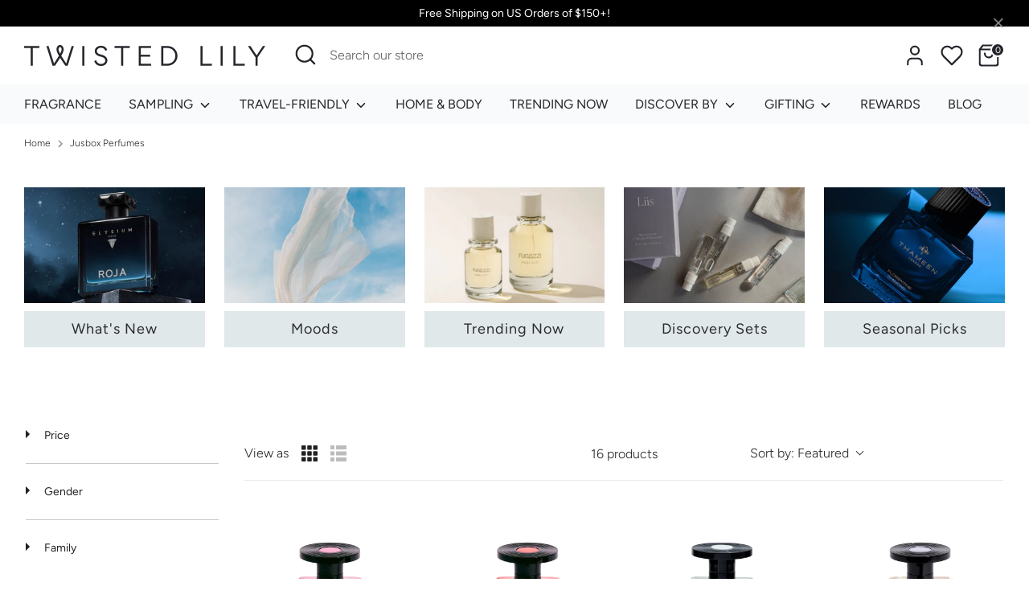

--- FILE ---
content_type: text/javascript
request_url: https://cdn.boostcommerce.io/widget-integration/theme/customization/us-twisted-lily.myshopify.com/rFbTKgEFnK/customization-1750426605461.js
body_size: 338
content:
/*********************** Custom JS for Boost AI Search & Discovery  ************************/
function afterRender() {
    setTimeout(function() {
        if (typeof window.boostAppCustomCollPreselects === 'undefined') return;
        const preselects = window.boostAppCustomCollPreselects;
        const products = document.querySelectorAll('.boost-sd__product-list [data-product]');

        const imgClassMain = 'boost-sd__product-image-img--main';
        const imgClassSec = 'boost-sd__product-image-img--second';

        for (const product of products) {
            if (product.classList.contains('boost-custom--preselected')) continue;
            const images = product.querySelectorAll('[data-product-image]');
            if (!images.length) continue;
            const mainImage = [...images].find(img => img.classList.contains(imgClassMain));

            for (const image of images) {
                if (
                    image.dataset.variant &&
                    preselects.includes(image.dataset.variant)
                ) {
                    if (image.classList.contains(imgClassMain)) {
                        break;
                    } else if (image.classList.contains(imgClassSec)) {
                        image.classList.remove(imgClassSec);
                        image.classList.add(imgClassMain);
                        mainImage.classList.remove(imgClassMain);
                        mainImage.classList.add(imgClassSec);
                        break;
                    } else {
                        image.classList.add(imgClassMain);
                        image.classList.remove('hidden');
                        mainImage.classList.add('hidden');
                        break;
                    }
                }
            };

            product.classList.add('boost-custom--preselected');

        };

    }, 500);
}
   
boostWidgetIntegration.regisCustomization(afterRender);

if (window.boostWidgetIntegration) {
    window.boostWidgetIntegration.integration = Object.assign(
        { wishlists: 'plus' },
        window.boostWidgetIntegration.integration || {}
    );
}   

--- FILE ---
content_type: application/javascript
request_url: https://d33a6lvgbd0fej.cloudfront.net/dXMtdHdpc3RlZC1saWx5Lm15c2hvcGlmeS5jb20=/freegifts_data_1765861720.min.js
body_size: 31105
content:
eval(function(p,a,c,k,e,d){e=function(c){return(c<a?'':e(parseInt(c/a)))+((c=c%a)>35?String.fromCharCode(c+29):c.toString(36))};if(!''.replace(/^/,String)){while(c--){d[e(c)]=k[c]||e(c)}k=[function(e){return d[e]}];e=function(){return'\\w+'};c=1};while(c--){if(k[c]){p=p.replace(new RegExp('\\b'+e(c)+'\\b','g'),k[c])}}return p}('gv.gu={"gt":[{"a":6m,"X":W,"b":c,"2E":"1M 1L 1E 1B 4G 3c","2D":c,"2C":c,"20":c,"2B":"4b-9C-gs:q:q.1K","2A":"27-11-gr:59:q.1K","2z":c,"2y":{"1J":{"T":"Z","1y":m},"2x":[],"1P":w,"2w":"1I","2v":w,"1I":1,"2u":[{"1v":[7j],"l":4a}]},"2t":{"T":"1i","V":w},"2s":c,"2r":1,"2q":w,"T":"1F","2p":0,"2o":c,"2n":{"2m":c},"2l":[{"b":"\\P\\O 1M 1L 1E 5j 7i (m% M)","L":"1u-1t-1w-3d-3c","K":"1u-1t-1w-3d-3c-J","u":"k:\\/\\/j.e.i\\/s\\/9\\/1\\/h\\/g\\/f\\/9\\/5i-5h-5g-5f-5e.y?v=5d","l":5c,"r":4a,"D":[{"a":6l,"1f":6k,"r":4a,"1e":7j,"l":5c,"1d":ax,"1c":"40 3Z","1b":0,"1a":c,"19":m,"18":"Z","p":0,"u":"k:\\/\\/j.e.i\\/s\\/9\\/1\\/h\\/g\\/f\\/9\\/5i-5h-5g-5f-5e.y?v=5d","17":{"Y":6m,"16":6l},"15":{"a":6k,"X":W,"b":"\\P\\O 1M 1L 1E 5j 7i (m% M)","L":"1u-1t-1w-3d-3c","K":"1u-1t-1w-3d-3c-J","u":"k:\\/\\/j.e.i\\/s\\/9\\/1\\/h\\/g\\/f\\/9\\/5i-5h-5g-5f-5e.y?v=5d","l":5c,"r":4a}}]}],"2k":[{"a":gq,"Y":6m,"2j":"1.q","2i":c,"2h":"2Q","2g":[{"T":"1v","1y":{"ay":{"a":ay,"A":"k:\\/\\/j.e.i\\/s\\/9\\/1\\/h\\/g\\/f\\/9\\/gp.y?v=go","b":"1M 1L \\"I gn gm\\" 1E 5j","E":"1u-1t-1w-3d","H":"1M 1L","1i":[{"a":gl,"p":"12.q","b":"36 1E 5j"}],"G":["gk 1E 1B"],"F":c}},"2N":"2M"}],"2d":1h,"2c":c}],"2b":[{"a":6l,"1f":6k,"r":4a,"1e":7j,"l":5c,"1d":ax,"1c":"40 3Z","1b":0,"1a":c,"19":m,"18":"Z","p":0,"u":"k:\\/\\/j.e.i\\/s\\/9\\/1\\/h\\/g\\/f\\/9\\/5i-5h-5g-5f-5e.y?v=5d","17":{"Y":6m,"16":6l},"15":{"a":6k,"X":W,"b":"\\P\\O 1M 1L 1E 5j 7i (m% M)","L":"1u-1t-1w-3d-3c","K":"1u-1t-1w-3d-3c-J","u":"k:\\/\\/j.e.i\\/s\\/9\\/1\\/h\\/g\\/f\\/9\\/5i-5h-5g-5f-5e.y?v=5d","l":5c,"r":4a}}]},{"a":6f,"X":W,"b":c,"2E":"6t 1C 49 7c","2D":c,"2C":{"3o":c,"3n":c},"20":c,"2B":"4b-gj-gi:32:46.1K","2A":c,"2z":c,"2y":{"1J":{"T":"Z","1y":m},"2x":[],"1P":w,"2w":"1I","2v":w,"1I":1,"2u":[{"1v":[7d],"l":44}]},"2t":{"T":"1i","V":w},"2s":c,"2r":1,"2q":w,"T":"1F","2p":0,"2o":c,"2n":{"2V":c,"2U":{"2T":1h,"2S":1h,"2R":1h},"2m":c},"2l":[{"b":"\\P\\O 1C 49 7b (m% M)","L":"2G-48-45","K":"2G-48-45-J","u":"k:\\/\\/j.e.i\\/s\\/9\\/1\\/h\\/g\\/f\\/9\\/5b.y?v=5a","l":58,"r":44,"D":[{"a":6e,"1f":6d,"r":44,"1e":7d,"l":58,"1d":9H,"1c":"49 7c","1b":0,"1a":c,"19":m,"18":"Z","p":0,"u":"k:\\/\\/j.e.i\\/s\\/9\\/1\\/h\\/g\\/f\\/9\\/5b.y?v=5a","17":{"Y":6f,"16":6e},"15":{"a":6d,"X":W,"b":"\\P\\O 1C 49 7b (m% M)","L":"2G-48-45","K":"2G-48-45-J","u":"k:\\/\\/j.e.i\\/s\\/9\\/1\\/h\\/g\\/f\\/9\\/5b.y?v=5a","l":58,"r":44}}]}],"2k":[{"a":gh,"Y":6f,"2j":"1.q","2i":c,"2h":"2Q","2g":[{"T":"1v","1y":{"aw":{"a":aw,"A":"k:\\/\\/j.e.i\\/s\\/9\\/1\\/h\\/g\\/f\\/B\\/av.z?v=au","b":"at","E":"gg","V":"1k","H":"1C","1i":[{"a":gf,"A":"k:\\/\\/j.e.i\\/s\\/9\\/1\\/h\\/g\\/f\\/B\\/av.z?v=au","p":"1Z.q","b":"C"}],"G":["ge","94","gd","gc","13 de R","gb","7g","ga","8Z","g9","g8","1R","1R-2a","g7","7f","1q:at-o","6A 1g","4k 1g","1w U","1E 1B","3b 3a x 39","S","2I 2H","1H & 1G"],"F":"Q"},"as":{"a":as,"A":"k:\\/\\/j.e.i\\/s\\/9\\/1\\/h\\/g\\/f\\/B\\/ar.z?v=aq","b":"ap","E":"ao","V":"1k","H":"1C","1i":[{"a":g6,"A":"k:\\/\\/j.e.i\\/s\\/9\\/1\\/h\\/g\\/f\\/B\\/ar.z?v=aq","p":"1Z.q","b":"C"}],"G":["1g","ap g5 g4","13 de R","7g","g3","1R","1R-2a","8Q","7f","1q:ao-o","7h","1w U","1E 1B","3b 3a x 39","S","2I 2H","g2","1H & 1G"],"F":"Q"},"an":{"a":an,"A":"k:\\/\\/j.e.i\\/s\\/9\\/1\\/h\\/g\\/f\\/B\\/am.z?v=al","b":"g1","E":"aj","V":"1k","H":"1C","1i":[{"a":g0,"A":"k:\\/\\/j.e.i\\/s\\/9\\/1\\/h\\/g\\/f\\/B\\/am.z?v=al","p":"1Z.q","b":"C"}],"G":["a6","6j","13 de R","5q & 98","97-2a","ak","ak-2a","35","1q:aj-o","6i 6h","9d","fZ","3b 3a x 39","S","2I 2H","25-2a"],"F":"Q"},"ai":{"a":ai,"A":"k:\\/\\/j.e.i\\/s\\/9\\/1\\/h\\/g\\/f\\/B\\/ah.z?v=ag","b":"fY","E":"af","V":"1k","H":"1C","1i":[{"a":fX,"A":"k:\\/\\/j.e.i\\/s\\/9\\/1\\/h\\/g\\/f\\/B\\/ah.z?v=ag","p":"1Z.q","b":"C"}],"G":["6j","1O & 1N","2P 1n","13 de R","1o","35","1X & 2O","1q:af-o","7h","6i 6h","3b 3a x 39","S","2I 2H","1n","1n-2a","25-2a"],"F":"Q"},"ae":{"a":ae,"A":"k:\\/\\/j.e.i\\/s\\/9\\/1\\/h\\/g\\/f\\/B\\/ad.z?v=ac","b":"ab","E":"aa","V":"1k","H":"1C","1i":[{"a":fW,"A":"k:\\/\\/j.e.i\\/s\\/9\\/1\\/h\\/g\\/f\\/B\\/ad.z?v=ac","p":"1Z.q","b":"C"}],"G":["6j","1O & 1N","13 de R","1o","26-2f 1o","fV","35","ab fU","fT","1q:aa-o","7h","6i 6h","3b 3a x 39","fS","S","2I 2H","25-2a"],"F":"Q"},"a9":{"a":a9,"A":"k:\\/\\/j.e.i\\/s\\/9\\/1\\/h\\/g\\/f\\/B\\/a8.z?v=a7","b":"a5","E":"fR","V":"1k","H":"1C","1i":[{"a":fQ,"A":"k:\\/\\/j.e.i\\/s\\/9\\/1\\/h\\/g\\/f\\/B\\/a8.z?v=a7","p":"1Z.q","b":"C"}],"G":["a6","6j","1O & 1N","2P 1n","13 de R","7g","1X & 2O","7f","1q:a5-o","1w U","1E 1B","3b 3a x 39","S","2I 2H","8I\\6B 8H","1n","1n-2a","25-2a"],"F":"Q"},"a4":{"a":a4,"A":"k:\\/\\/j.e.i\\/s\\/9\\/1\\/h\\/g\\/f\\/B\\/a3.z?v=a2","b":"fP","E":"a1","V":"1k","H":"1C","1i":[{"a":fO,"A":"k:\\/\\/j.e.i\\/s\\/9\\/1\\/h\\/g\\/f\\/B\\/a3.z?v=a2","p":"1Z.q","b":"C"}],"G":["1O & 1N","13 de R","1q:a1-o","6i 6h","fN","1w U","1E 1B","3b 3a x 39","2I 2H","25"],"F":"Q"},"a0":{"a":a0,"A":"k:\\/\\/j.e.i\\/s\\/9\\/1\\/h\\/g\\/f\\/9\\/2G-7e.z?v=fM","b":"fL","E":"7e","V":"1k","H":"1C","1i":[{"a":fK,"p":"1Z.q","b":"C"}],"G":["1g","99","13 de R","92","1j U","1R","fJ","1l 1x","o:7e-1","1w U","1E 1B","S","8M","1H & 1G"],"F":"Q"},"9Z":{"a":9Z,"A":"k:\\/\\/j.e.i\\/s\\/9\\/1\\/h\\/g\\/f\\/9\\/2G-6g.z?v=9Y","b":"fI","E":"6g","V":"1k","H":"1C","1i":[{"a":fH,"A":"k:\\/\\/j.e.i\\/s\\/9\\/1\\/h\\/g\\/f\\/9\\/2G-6g.z?v=9Y","p":"1Z.q","b":"C"}],"G":["13 de R","1x","1j U","1l 1x","o:6g-1","fG","6S","6w","1w U","1E 1B","S","2I 2H","1H & 1G"],"F":"Q"},"9X":{"a":9X,"A":"k:\\/\\/j.e.i\\/s\\/9\\/1\\/h\\/g\\/f\\/9\\/fF.y?v=fE","b":"fD","E":"9W","V":"1k","H":"1C","1i":[{"a":fC,"p":"77.q","b":"C"}],"G":["1O & 1N","13 de R","1j U","1l 2e","o:9W-1","6A 1g","4k 1g","1w U","1E 1B","S","25 1g"],"F":"Q"},"9V":{"a":9V,"A":"k:\\/\\/j.e.i\\/s\\/9\\/1\\/h\\/g\\/f\\/9\\/fB-fA.y?v=fz","b":"fy","E":"9U","V":"1k","H":"1C","1i":[{"a":fx,"p":"1Z.q","b":"C"}],"G":["13 de R","5q & 7X","1o","1o 1g","14","1j U","26-2f 1o","1l 2e","o:9U-1","1w U","1E 1B","S"],"F":"Q"},"9T":{"a":9T,"A":"k:\\/\\/j.e.i\\/s\\/9\\/1\\/h\\/g\\/f\\/9\\/9S.y?v=9R","b":"fw","E":"9Q","V":"1k","H":"1C","1i":[{"a":fv,"A":"k:\\/\\/j.e.i\\/s\\/9\\/1\\/h\\/g\\/f\\/9\\/9S.y?v=9R","p":"1Z.q","b":"C"}],"G":["13 de R","14","fu","ft","4n & 4m","1l 1x","o:9Q-1","8V","6v","6S","1w U","S"],"F":"Q"},"9P":{"a":9P,"A":"k:\\/\\/j.e.i\\/s\\/9\\/1\\/h\\/g\\/f\\/9\\/9O-9N-9M-9L-9K.y?v=9J","b":"fs 1p","E":"9I","V":"1k","H":"1C","1i":[{"a":fr,"A":"k:\\/\\/j.e.i\\/s\\/9\\/1\\/h\\/g\\/f\\/9\\/9O-9N-9M-9L-9K.y?v=9J","p":"fq.q","b":"C"}],"G":["fp","6R","1o","1o 1g","1j U","26-2f 1o","4n & 4m","8w 8v 8u","1l 1x","R 1p","o:9I-o","1w U","1E 1B","S","2I 2H"],"F":"Q"}},"2N":"2M"}],"2d":1h,"2c":c}],"2b":[{"a":6e,"1f":6d,"r":44,"1e":7d,"l":58,"1d":9H,"1c":"49 7c","1b":0,"1a":c,"19":m,"18":"Z","p":0,"u":"k:\\/\\/j.e.i\\/s\\/9\\/1\\/h\\/g\\/f\\/9\\/5b.y?v=5a","17":{"Y":6f,"16":6e},"15":{"a":6d,"X":W,"b":"\\P\\O 1C 49 7b (m% M)","L":"2G-48-45","K":"2G-48-45-J","u":"k:\\/\\/j.e.i\\/s\\/9\\/1\\/h\\/g\\/f\\/9\\/5b.y?v=5a","l":58,"r":44}}]},{"a":6c,"X":W,"b":c,"2E":"1M 1L 69 38 37","2D":c,"2C":c,"20":c,"2B":"4b-6n-9F:fo:22.1K","2A":c,"2z":c,"2y":{"1J":{"T":"Z","1y":m},"2x":[],"1P":w,"2w":"1I","2v":w,"1I":1,"2u":[{"1v":[7a],"l":41}]},"2t":{"T":"1i","V":w},"2s":c,"2r":1,"2q":w,"T":"1F","2p":0,"2o":c,"2n":{"2V":"9E-fn","2U":{"2T":w,"2S":1h,"2R":w},"2m":c},"2l":[{"b":"\\P\\O 1M 1L 69 79 37 (m% M)","L":"1u-1t-42-38-1Q","K":"1u-1t-42-38-1Q-J","u":"k:\\/\\/j.e.i\\/s\\/9\\/1\\/h\\/g\\/f\\/B\\/57-56-55-54-53.z?v=52","l":51,"r":41,"D":[{"a":6b,"1f":6a,"r":41,"1e":7a,"l":51,"1d":9G,"1c":"40 3Z","1b":0,"1a":c,"19":m,"18":"Z","p":0,"u":"k:\\/\\/j.e.i\\/s\\/9\\/1\\/h\\/g\\/f\\/B\\/57-56-55-54-53.z?v=52","17":{"Y":6c,"16":6b},"15":{"a":6a,"X":W,"b":"\\P\\O 1M 1L 69 79 37 (m% M)","L":"1u-1t-42-38-1Q","K":"1u-1t-42-38-1Q-J","u":"k:\\/\\/j.e.i\\/s\\/9\\/1\\/h\\/g\\/f\\/B\\/57-56-55-54-53.z?v=52","l":51,"r":41}}]}],"2k":[{"a":fm,"Y":6c,"2j":"1.q","2i":c,"2h":"2Q","2g":[{"T":"6N","1y":{"1q":"1q","68 67":"68 67"},"2N":"2M"}],"2d":w,"2c":c}],"2b":[{"a":6b,"1f":6a,"r":41,"1e":7a,"l":51,"1d":9G,"1c":"40 3Z","1b":0,"1a":c,"19":m,"18":"Z","p":0,"u":"k:\\/\\/j.e.i\\/s\\/9\\/1\\/h\\/g\\/f\\/B\\/57-56-55-54-53.z?v=52","17":{"Y":6c,"16":6b},"15":{"a":6a,"X":W,"b":"\\P\\O 1M 1L 69 79 37 (m% M)","L":"1u-1t-42-38-1Q","K":"1u-1t-42-38-1Q-J","u":"k:\\/\\/j.e.i\\/s\\/9\\/1\\/h\\/g\\/f\\/B\\/57-56-55-54-53.z?v=52","l":51,"r":41}}]},{"a":66,"X":W,"b":c,"2E":"1M 1L 10 63 62 1Q  (8+ fl)","2D":c,"2C":c,"20":c,"2B":"4b-6n-9F:fk:43.1K","2A":c,"2z":c,"2y":{"1J":{"T":"Z","1y":m},"2x":[],"1P":w,"2w":"1I","2v":w,"1I":1,"2u":[{"1v":[78],"l":3W}]},"2t":{"T":"1i","V":w},"2s":c,"2r":1,"2q":w,"T":"1F","2p":0,"2o":c,"2n":{"2V":"9E-fj","2U":{"2T":w,"2S":1h,"2R":w},"2m":c},"2l":[{"b":"\\P\\O 1M 1L 10 63 62 37 (m% M)","L":"1u-1t-10-3Y-3X-1Q","K":"1u-1t-10-3Y-3X-1Q-J","u":"k:\\/\\/j.e.i\\/s\\/9\\/1\\/h\\/g\\/f\\/B\\/4Z.z?v=4Y","l":4X,"r":3W,"D":[{"a":65,"1f":64,"r":3W,"1e":78,"l":4X,"1d":9D,"1c":"40 3Z","1b":0,"1a":c,"19":m,"18":"Z","p":0,"u":"k:\\/\\/j.e.i\\/s\\/9\\/1\\/h\\/g\\/f\\/B\\/4Z.z?v=4Y","17":{"Y":66,"16":65},"15":{"a":64,"X":W,"b":"\\P\\O 1M 1L 10 63 62 37 (m% M)","L":"1u-1t-10-3Y-3X-1Q","K":"1u-1t-10-3Y-3X-1Q-J","u":"k:\\/\\/j.e.i\\/s\\/9\\/1\\/h\\/g\\/f\\/B\\/4Z.z?v=4Y","l":4X,"r":3W}}]}],"2k":[{"a":fi,"Y":66,"2j":"8.q","2i":c,"2h":"2Q","2g":[{"T":"6N","1y":{"1q":"1q","68 67":"68 67"},"2N":"2M"}],"2d":w,"2c":c}],"2b":[{"a":65,"1f":64,"r":3W,"1e":78,"l":4X,"1d":9D,"1c":"40 3Z","1b":0,"1a":c,"19":m,"18":"Z","p":0,"u":"k:\\/\\/j.e.i\\/s\\/9\\/1\\/h\\/g\\/f\\/B\\/4Z.z?v=4Y","17":{"Y":66,"16":65},"15":{"a":64,"X":W,"b":"\\P\\O 1M 1L 10 63 62 37 (m% M)","L":"1u-1t-10-3Y-3X-1Q","K":"1u-1t-10-3Y-3X-1Q-J","u":"k:\\/\\/j.e.i\\/s\\/9\\/1\\/h\\/g\\/f\\/B\\/4Z.z?v=4Y","l":4X,"r":3W}}]},{"a":33,"X":W,"b":c,"2E":"fh 4g ff fe $77 fd","2D":c,"2C":{"3o":c,"3n":c},"20":c,"2B":"27-9C-fc:q:q.1K","2A":c,"2z":c,"2y":{"1J":{"T":"Z","1y":m},"2x":[],"4q":"1J","4p":[],"1P":w,"2w":"1I","2v":w,"1I":1,"2u":[{"1v":[76],"l":3T},{"1v":[73],"l":3Q},{"1v":[6Z],"l":3L}]},"2t":{"T":"1i","V":w},"2s":c,"2r":1,"2q":w,"T":"1F","2p":0,"2o":c,"2n":{"2V":c,"2U":{"2T":w,"2S":1h,"2R":w},"2m":c},"2l":[{"b":"\\P\\O 75 N 74 (m% M)","L":"3V-n-3U","K":"3V-n-3U-J","u":"k:\\/\\/j.e.i\\/s\\/9\\/1\\/h\\/g\\/f\\/B\\/4W.y?v=4V","l":4U,"r":3T,"D":[{"a":61,"1f":60,"r":3T,"1e":76,"l":4U,"1d":9B,"1c":"3P","1b":3O,"1a":c,"19":m,"18":"Z","p":0,"u":"k:\\/\\/j.e.i\\/s\\/9\\/1\\/h\\/g\\/f\\/B\\/4W.y?v=4V","17":{"Y":33,"16":61},"15":{"a":60,"X":W,"b":"\\P\\O 75 N 74 (m% M)","L":"3V-n-3U","K":"3V-n-3U-J","u":"k:\\/\\/j.e.i\\/s\\/9\\/1\\/h\\/g\\/f\\/B\\/4W.y?v=4V","l":4U,"r":3T}}]},{"b":"\\P\\O 72 71 (m% M)","L":"3S-3R","K":"3S-3R-J","u":"k:\\/\\/j.e.i\\/s\\/9\\/1\\/h\\/g\\/f\\/9\\/4T.y?v=4S","l":4R,"r":3Q,"D":[{"a":5Z,"1f":5Y,"r":3Q,"1e":73,"l":4R,"1d":9A,"1c":"3P","1b":3O,"1a":c,"19":m,"18":"Z","p":0,"u":"k:\\/\\/j.e.i\\/s\\/9\\/1\\/h\\/g\\/f\\/9\\/4T.y?v=4S","17":{"Y":33,"16":5Z},"15":{"a":5Y,"X":W,"b":"\\P\\O 72 71 (m% M)","L":"3S-3R","K":"3S-3R-J","u":"k:\\/\\/j.e.i\\/s\\/9\\/1\\/h\\/g\\/f\\/9\\/4T.y?v=4S","l":4R,"r":3Q}}]},{"b":"\\P\\O 6Y 6X (m% M)","L":"3N-3M","K":"3N-3M-J","u":"k:\\/\\/j.e.i\\/s\\/9\\/1\\/h\\/g\\/f\\/B\\/4Q.y?v=4P","l":4O,"r":3L,"D":[{"a":5X,"1f":5W,"r":3L,"1e":6Z,"l":4O,"1d":9z,"1c":"3P","1b":3O,"1a":c,"19":m,"18":"Z","p":0,"u":"k:\\/\\/j.e.i\\/s\\/9\\/1\\/h\\/g\\/f\\/B\\/4Q.y?v=4P","17":{"Y":33,"16":5X},"15":{"a":5W,"X":W,"b":"\\P\\O 6Y 6X (m% M)","L":"3N-3M","K":"3N-3M-J","u":"k:\\/\\/j.e.i\\/s\\/9\\/1\\/h\\/g\\/f\\/B\\/4Q.y?v=4P","l":4O,"r":3L}}]}],"2k":[{"a":fb,"Y":33,"2j":"77.q","2i":c,"2h":"fa","2g":[],"2d":1h,"2c":c}],"2b":[{"a":61,"1f":60,"r":3T,"1e":76,"l":4U,"1d":9B,"1c":"3P","1b":3O,"1a":c,"19":m,"18":"Z","p":0,"u":"k:\\/\\/j.e.i\\/s\\/9\\/1\\/h\\/g\\/f\\/B\\/4W.y?v=4V","17":{"Y":33,"16":61},"15":{"a":60,"X":W,"b":"\\P\\O 75 N 74 (m% M)","L":"3V-n-3U","K":"3V-n-3U-J","u":"k:\\/\\/j.e.i\\/s\\/9\\/1\\/h\\/g\\/f\\/B\\/4W.y?v=4V","l":4U,"r":3T}},{"a":5Z,"1f":5Y,"r":3Q,"1e":73,"l":4R,"1d":9A,"1c":"3P","1b":3O,"1a":c,"19":m,"18":"Z","p":0,"u":"k:\\/\\/j.e.i\\/s\\/9\\/1\\/h\\/g\\/f\\/9\\/4T.y?v=4S","17":{"Y":33,"16":5Z},"15":{"a":5Y,"X":W,"b":"\\P\\O 72 71 (m% M)","L":"3S-3R","K":"3S-3R-J","u":"k:\\/\\/j.e.i\\/s\\/9\\/1\\/h\\/g\\/f\\/9\\/4T.y?v=4S","l":4R,"r":3Q}},{"a":5X,"1f":5W,"r":3L,"1e":6Z,"l":4O,"1d":9z,"1c":"3P","1b":3O,"1a":c,"19":m,"18":"Z","p":0,"u":"k:\\/\\/j.e.i\\/s\\/9\\/1\\/h\\/g\\/f\\/B\\/4Q.y?v=4P","17":{"Y":33,"16":5X},"15":{"a":5W,"X":W,"b":"\\P\\O 6Y 6X (m% M)","L":"3N-3M","K":"3N-3M-J","u":"k:\\/\\/j.e.i\\/s\\/9\\/1\\/h\\/g\\/f\\/B\\/4Q.y?v=4P","l":4O,"r":3L}}]},{"a":3H,"X":W,"b":"9t 9s: 30 & C - 9y 9x 9w 36 9v 4G 9u","2E":"9y 9x 9w 36 9v 4G 9u","2D":c,"2C":{"3o":c,"3n":c},"20":c,"2B":"27-11-9n:q:q.1K","2A":"27-12-9m:59:q.1K","2z":c,"2y":{"1J":{"T":"Z","1y":m},"2x":[],"4q":"1J","4p":[],"1P":1h,"2w":"1P","2v":w,"1I":2,"2u":[{"1v":[6W],"l":3I},{"1v":[6T],"l":3D}]},"2t":{"T":"1i","V":w},"2s":c,"2r":1,"2q":w,"T":"1F","2p":0,"2o":c,"2n":{"2V":c,"T":"1F","5u":[],"2U":{"2T":w,"2S":1h,"2R":w},"2m":c},"2l":[{"b":"\\P\\O 6V 6U 1p 3G 1B (m% M)","L":"3K-3J-1m-1V-1U","K":"3K-3J-1m-1V-1U-J","u":"k:\\/\\/j.e.i\\/s\\/9\\/1\\/h\\/g\\/f\\/9\\/4N.z?v=4M","l":4L,"r":3I,"D":[{"a":5V,"1f":5U,"r":3I,"1e":6W,"l":4L,"1d":9q,"1c":"36","1b":0,"1a":c,"19":m,"18":"Z","p":0,"u":"k:\\/\\/j.e.i\\/s\\/9\\/1\\/h\\/g\\/f\\/9\\/4N.z?v=4M","17":{"Y":3H,"16":5V},"15":{"a":5U,"X":W,"b":"\\P\\O 6V 6U 1p 3G 1B (m% M)","L":"3K-3J-1m-1V-1U","K":"3K-3J-1m-1V-1U-J","u":"k:\\/\\/j.e.i\\/s\\/9\\/1\\/h\\/g\\/f\\/9\\/4N.z?v=4M","l":4L,"r":3I}}]},{"b":"\\P\\O 31 2Z 1p 3G 1B (m% M)","L":"3F-3E-1m-1V-1U","K":"3F-3E-1m-1V-1U-J","u":"k:\\/\\/j.e.i\\/s\\/9\\/1\\/h\\/g\\/f\\/B\\/4K-31-2Z-4J-1.z?v=4I","l":4H,"r":3D,"D":[{"a":5T,"1f":5S,"r":3D,"1e":6T,"l":4H,"1d":9p,"1c":"36","1b":0,"1a":c,"19":m,"18":"Z","p":0,"u":"k:\\/\\/j.e.i\\/s\\/9\\/1\\/h\\/g\\/f\\/B\\/4K-31-2Z-4J-1.z?v=4I","17":{"Y":3H,"16":5T},"15":{"a":5S,"X":W,"b":"\\P\\O 31 2Z 1p 3G 1B (m% M)","L":"3F-3E-1m-1V-1U","K":"3F-3E-1m-1V-1U-J","u":"k:\\/\\/j.e.i\\/s\\/9\\/1\\/h\\/g\\/f\\/B\\/4K-31-2Z-4J-1.z?v=4I","l":4H,"r":3D}}]}],"2k":[{"a":f9,"Y":3H,"2j":"1.q","2i":c,"2h":"2Q","2g":[{"T":"f8","1y":{"9r":"9t 9s 26 f7"},"E":{"9r":c},"2N":"2M"}],"2d":c,"2c":{"5o":[]}}],"2b":[{"a":5V,"1f":5U,"r":3I,"1e":6W,"l":4L,"1d":9q,"1c":"36","1b":0,"1a":c,"19":m,"18":"Z","p":0,"u":"k:\\/\\/j.e.i\\/s\\/9\\/1\\/h\\/g\\/f\\/9\\/4N.z?v=4M","17":{"Y":3H,"16":5V},"15":{"a":5U,"X":W,"b":"\\P\\O 6V 6U 1p 3G 1B (m% M)","L":"3K-3J-1m-1V-1U","K":"3K-3J-1m-1V-1U-J","u":"k:\\/\\/j.e.i\\/s\\/9\\/1\\/h\\/g\\/f\\/9\\/4N.z?v=4M","l":4L,"r":3I}},{"a":5T,"1f":5S,"r":3D,"1e":6T,"l":4H,"1d":9p,"1c":"36","1b":0,"1a":c,"19":m,"18":"Z","p":0,"u":"k:\\/\\/j.e.i\\/s\\/9\\/1\\/h\\/g\\/f\\/B\\/4K-31-2Z-4J-1.z?v=4I","17":{"Y":3H,"16":5T},"15":{"a":5S,"X":W,"b":"\\P\\O 31 2Z 1p 3G 1B (m% M)","L":"3F-3E-1m-1V-1U","K":"3F-3E-1m-1V-1U-J","u":"k:\\/\\/j.e.i\\/s\\/9\\/1\\/h\\/g\\/f\\/B\\/4K-31-2Z-4J-1.z?v=4I","l":4H,"r":3D}}]},{"a":5G,"X":W,"b":"9o 2Y 34 4E 4G C 1s 1r","2E":"9o 2Y 34 4E 4G C 1s 1r","2D":c,"2C":{"3o":c,"3n":c},"20":c,"2B":"27-11-9n:q:q.1K","2A":"27-12-9m:q:q.1K","2z":c,"2y":{"1J":{"T":"Z","1y":m},"2x":[],"4q":"1J","4p":[],"1P":1h,"2w":"1P","2v":w,"1I":1,"2u":[{"1v":[6Q],"l":3y}]},"2t":{"T":"1i","V":w},"2s":c,"2r":1,"2q":w,"T":"1F","2p":0,"2o":c,"2n":{"2V":c,"T":"1F","5u":[],"2U":{"2T":w,"2S":1h,"2R":w},"2m":c},"2l":[{"b":"\\P\\O 2Y 34 6P & 6O 4E (m% M)","L":"29-28-3B-3A-3z","K":"29-28-3B-3A-3z-J","u":"k:\\/\\/j.e.i\\/s\\/9\\/1\\/h\\/g\\/f\\/9\\/4D.z?v=4C","l":4B,"r":3y,"D":[{"a":5F,"1f":5E,"r":3y,"1e":6Q,"l":4B,"1d":8q,"1c":"5v","1b":70,"1a":c,"19":m,"18":"Z","p":0,"u":"k:\\/\\/j.e.i\\/s\\/9\\/1\\/h\\/g\\/f\\/9\\/4D.z?v=4C","17":{"Y":5G,"16":5F},"15":{"a":5E,"X":W,"b":"\\P\\O 2Y 34 6P & 6O 4E (m% M)","L":"29-28-3B-3A-3z","K":"29-28-3B-3A-3z-J","u":"k:\\/\\/j.e.i\\/s\\/9\\/1\\/h\\/g\\/f\\/9\\/4D.z?v=4C","l":4B,"r":3y}}]}],"2k":[{"a":f6,"Y":5G,"2j":"1.q","2i":c,"2h":"2Q","2g":[{"T":"1v","1y":{"9l":{"a":9l,"A":"k:\\/\\/j.e.i\\/s\\/9\\/1\\/h\\/g\\/f\\/9\\/9k-9j-9i-9h-9g.z?v=9f","b":"f5 8f","E":"9e-5r-1","H":"1s 1r","D":[{"a":f4,"A":"k:\\/\\/j.e.i\\/s\\/9\\/1\\/h\\/g\\/f\\/9\\/9k-9j-9i-9h-9g.z?v=9f","p":"1Y.q","b":"C"}],"G":["1D","13 de R","f3","1A 1z","14","4o 1n","f2","f1","o:9e-5r-2","24 & 21","9d","f0","6S","S","1n"],"F":"Q"},"9c":{"a":9c,"A":"k:\\/\\/j.e.i\\/s\\/9\\/1\\/h\\/g\\/f\\/B\\/eZ.z?v=eY","b":"8i d\\eX\\eW","E":"5t-9b-1","H":"1s 1r","D":[{"a":eV,"p":"1Y.q","b":"C"}],"G":["1D","13 de R","6y & 6x","1A 1z","14","35","o:5t-9b-2","1w U","S","1n","25 1g"],"F":"Q"},"9a":{"a":9a,"A":"k:\\/\\/j.e.i\\/s\\/9\\/1\\/h\\/g\\/f\\/B\\/eU.z?v=eT","b":"5y eS","E":"2X-96-1","H":"1s 1r","D":[{"a":eR,"p":"1Y.q","b":"C"}],"G":["1D","99","13 de R","5q & 98","1A 1z","14","97","35","o:2X-96-2","S"],"F":"Q"},"95":{"a":95,"A":"k:\\/\\/j.e.i\\/s\\/9\\/1\\/h\\/g\\/f\\/B\\/eQ.z?v=eP","b":"8y 8x","E":"5I-5H-1","H":"1s 1r","D":[{"a":eO,"p":"1Y.q","b":"C"}],"G":["1D","94","13 de R","1A 1z","14","o:5I-5H-2","91","4k 1g","S","1H & 1G","25 1g"],"F":"Q"},"93":{"a":93,"A":"k:\\/\\/j.e.i\\/s\\/9\\/1\\/h\\/g\\/f\\/B\\/eN-eM-eL.z?v=eK","b":"8K 8J","E":"5R-5Q-1","H":"1s 1r","D":[{"a":eJ,"p":"1Y.q","b":"C"}],"G":["1D","1O & 1N","2P 1n","13 de R","1A 1z","92","14","26-2f 1o","1X & 2O","o:5R-5Q-2","91","S"],"F":"Q"},"90":{"a":90,"A":"k:\\/\\/j.e.i\\/s\\/9\\/1\\/h\\/g\\/f\\/B\\/eI.z?v=eH","b":"8F 1X","E":"5P-5O-1","H":"1s 1r","D":[{"a":eG,"p":"1Y.q","b":"C"}],"G":["1D","1O & 1N","2P 1n","13 de R","1A 1z","8Z","14","1j U","1X","1X & 2O","o:5P-5O-2","S"],"F":"Q"},"8Y":{"a":8Y,"A":"k:\\/\\/j.e.i\\/s\\/9\\/1\\/h\\/g\\/f\\/B\\/eF.z?v=eE","b":"eD eC","E":"8X-8W-1","H":"1s 1r","D":[{"a":eB,"p":"1Y.q","b":"C"}],"G":["1D","13 de R","1A 1z","1o","eA","14","26-2f 1o","35","8P","o:8X-8W-2","24 & 21","8V","S"],"F":"Q"},"8U":{"a":8U,"A":"k:\\/\\/j.e.i\\/s\\/9\\/1\\/h\\/g\\/f\\/B\\/ez.z?v=ey","b":"ex ew","E":"8T-8S-2","H":"1s 1r","D":[{"a":ev,"p":"1Y.q","b":"C"}],"G":["1D","13 de R","1A 1z","1o","14","26-2f 1o","35","o:8T-8S-1","24 & 21","S"],"F":"Q"},"8R":{"a":8R,"A":"k:\\/\\/j.e.i\\/s\\/9\\/1\\/h\\/g\\/f\\/B\\/eu.z?v=et","b":"8D 6D","E":"5N-3m-1","H":"1s 1r","D":[{"a":es,"p":"1Y.q","b":"C"}],"G":["1D","13 de R","1A 1z","1o","1o 1g","14","26-2f 1o","4n & 4m","8Q","8P","o:5N-3m-2","S"],"F":"Q"},"8O":{"a":8O,"A":"k:\\/\\/j.e.i\\/s\\/9\\/1\\/h\\/g\\/f\\/B\\/er.z?v=eq","b":"8B 8A","E":"5K-5J-1","H":"1s 1r","D":[{"a":ep,"p":"1Y.q","b":"C"}],"G":["1D","13 de R","1A 1z","14","4o 1n","o:5K-5J-2","S","1H & 1G","1n","eo"],"F":"Q"},"8N":{"a":8N,"A":"k:\\/\\/j.e.i\\/s\\/9\\/1\\/h\\/g\\/f\\/9\\/en.z?v=em","b":"2Y 34","E":"29-28-2","H":"1s 1r","D":[{"a":el,"p":"1Y.q","b":"C"}],"G":["ek","1g","1D","13 de R","1A 1z","6R","1x","14","1j U","1R","1l 1x","o:29-28-3","6v","6w","S","2Y","8M","1H & 1G","ej"],"F":"Q"},"8L":{"a":8L,"A":"k:\\/\\/j.e.i\\/s\\/9\\/1\\/h\\/g\\/f\\/9\\/5M-5L-ei.y?v=eh","b":"8K 8J 1p","E":"5R-5Q-1m","H":"1s 1r","D":[{"a":eg,"p":"3C.q","b":"C"}],"G":["1D","1O & 1N","2P 1n","1A 1z","6R","14","1j U","1l 2e","1X & 2O","4F","R 1p","o:5R-5Q-1m-o","S","8I\\6B 8H"],"F":"Q"},"8G":{"a":8G,"A":"k:\\/\\/j.e.i\\/s\\/9\\/1\\/h\\/g\\/f\\/9\\/5M-5L-ef.y?v=ee","b":"8F 1X 1p","E":"5P-5O-1m","H":"1s 1r","D":[{"a":ed,"p":"3C.q","b":"C"}],"G":["1D","1O & 1N","2P 1n","1A 1z","14","1j U","1l 2e","1X & 2O","4F","R 1p","o:5P-5O-1m-o","S"],"F":"Q"},"8E":{"a":8E,"A":"k:\\/\\/j.e.i\\/s\\/9\\/1\\/h\\/g\\/f\\/9\\/5M-5L-ec.y?v=eb","b":"8D 6D 1p","E":"5N-3m-1m","H":"1s 1r","D":[{"a":ea,"p":"3C.q","b":"C"}],"G":["1D","1A 1z","1o","1o 1g","14","1j U","26-2f 1o","4n & 4m","1l 1x","4F","R 1p","o:5N-3m-1m-o","S"],"F":"Q"},"8C":{"a":8C,"A":"k:\\/\\/j.e.i\\/s\\/9\\/1\\/h\\/g\\/f\\/9\\/5M-5L-e9.y?v=e8","b":"8B 8A 1p","E":"5K-5J-1m","H":"1s 1r","D":[{"a":e7,"p":"3C.q","b":"C"}],"G":["1D","1A 1z","88","14","1j U","4o 1n","4F","R 1p","o:5K-5J-1m-o","S","1H & 1G","1n"],"F":"Q"},"8z":{"a":8z,"A":"k:\\/\\/j.e.i\\/s\\/9\\/1\\/h\\/g\\/f\\/9\\/e6-e5-e4.y?v=e3","b":"8y 8x 1p","E":"5I-5H-1m","H":"1s 1r","D":[{"a":e2,"p":"3C.q","b":"C"}],"G":["1D","1A 1z","14","1j U","8w 8v 8u","1l 2e","4F","R 1p","o:5I-5H-1m-o","4k 1g","S","1H & 1G","25 1g"],"F":"Q"},"8t":{"a":8t,"A":"k:\\/\\/j.e.i\\/s\\/9\\/1\\/h\\/g\\/f\\/9\\/8s.y?v=8r","b":"2Y 34 1p","E":"29-28-1m","H":"1s 1r","D":[{"a":e1,"A":"k:\\/\\/j.e.i\\/s\\/9\\/1\\/h\\/g\\/f\\/9\\/8s.y?v=8r","p":"3C.q","b":"C"}],"G":["1g","1O & 1N","1A 1z","14","1j U","1R","1l 1x","e0 dZ","R 1p","o:29-28-1m-o","S","1H & 1G"],"F":"Q"}},"2N":"2M"}],"2d":c,"2c":{"5o":[]}}],"2b":[{"a":5F,"1f":5E,"r":3y,"1e":6Q,"l":4B,"1d":8q,"1c":"5v","1b":70,"1a":c,"19":m,"18":"Z","p":0,"u":"k:\\/\\/j.e.i\\/s\\/9\\/1\\/h\\/g\\/f\\/9\\/4D.z?v=4C","17":{"Y":5G,"16":5F},"15":{"a":5E,"X":W,"b":"\\P\\O 2Y 34 6P & 6O 4E (m% M)","L":"29-28-3B-3A-3z","K":"29-28-3B-3A-3z-J","u":"k:\\/\\/j.e.i\\/s\\/9\\/1\\/h\\/g\\/f\\/9\\/4D.z?v=4C","l":4B,"r":3y}}]},{"a":2W,"X":W,"b":"8p 3 5D 8o 3 8n 5D","2E":"8p 3 5D 8o 3 8n 5D","2D":c,"2C":{"3o":c,"3n":c},"20":c,"2B":"27-12-dY:q:q.1K","2A":"27-12-dX:q:q.1K","2z":c,"2y":{"1J":{"T":"Z","1y":m},"2x":[],"4q":"1J","4p":[],"1P":1h,"2w":"1P","2v":w,"1I":3,"2u":[{"1v":[6M],"l":3v},{"1v":[6J],"l":3s},{"1v":[6G],"l":3p}]},"2t":{"T":"1i","V":w},"2s":c,"2r":1,"2q":w,"T":"1F","2p":0,"2o":c,"2n":{"2V":c,"T":"1F","5u":[],"2U":{"2T":w,"2S":1h,"2R":w},"2m":c},"2l":[{"b":"\\P\\O 6L 6K (m% M)","L":"3x-3w-o","K":"3x-3w-o-J","u":"k:\\/\\/j.e.i\\/s\\/9\\/1\\/h\\/g\\/f\\/9\\/4A.y?v=4z","l":4y,"r":3v,"D":[{"a":5C,"1f":5B,"r":3v,"1e":6M,"l":4y,"1d":8m,"1c":"1q","1b":6,"1a":c,"19":m,"18":"Z","p":0,"u":"k:\\/\\/j.e.i\\/s\\/9\\/1\\/h\\/g\\/f\\/9\\/4A.y?v=4z","17":{"Y":2W,"16":5C},"15":{"a":5B,"X":W,"b":"\\P\\O 6L 6K (m% M)","L":"3x-3w-o","K":"3x-3w-o-J","u":"k:\\/\\/j.e.i\\/s\\/9\\/1\\/h\\/g\\/f\\/9\\/4A.y?v=4z","l":4y,"r":3v}}]},{"b":"\\P\\O 6I 6H 5y 2F (m% M)","L":"3u-3t-2X-2F-o","K":"3u-3t-2X-2F-o-J","u":"k:\\/\\/j.e.i\\/s\\/9\\/1\\/h\\/g\\/f\\/9\\/4x.z?v=4w","l":4v,"r":3s,"D":[{"a":5A,"1f":5z,"r":3s,"1e":6J,"l":4v,"1d":8l,"1c":"1q","1b":7,"1a":c,"19":m,"18":"Z","p":0,"u":"k:\\/\\/j.e.i\\/s\\/9\\/1\\/h\\/g\\/f\\/9\\/4x.z?v=4w","17":{"Y":2W,"16":5A},"15":{"a":5z,"X":W,"b":"\\P\\O 6I 6H 5y 2F (m% M)","L":"3u-3t-2X-2F-o","K":"3u-3t-2X-2F-o-J","u":"k:\\/\\/j.e.i\\/s\\/9\\/1\\/h\\/g\\/f\\/9\\/4x.z?v=4w","l":4v,"r":3s}}]},{"b":"\\P\\O 6F 6E (m% M)","L":"3r-3q-1","K":"3r-3q-1-J","u":"k:\\/\\/j.e.i\\/s\\/9\\/1\\/h\\/g\\/f\\/9\\/4u-4t.y?v=4s","l":4r,"r":3p,"D":[{"a":5x,"1f":5w,"r":3p,"1e":6G,"l":4r,"1d":8k,"1c":"1q","1b":7,"1a":c,"19":m,"18":"Z","p":0,"u":"k:\\/\\/j.e.i\\/s\\/9\\/1\\/h\\/g\\/f\\/9\\/4u-4t.y?v=4s","17":{"Y":2W,"16":5x},"15":{"a":5w,"X":W,"b":"\\P\\O 6F 6E (m% M)","L":"3r-3q-1","K":"3r-3q-1-J","u":"k:\\/\\/j.e.i\\/s\\/9\\/1\\/h\\/g\\/f\\/9\\/4u-4t.y?v=4s","l":4r,"r":3p}}]}],"2k":[{"a":dW,"Y":2W,"2j":"3.q","2i":c,"2h":"2Q","2g":[{"T":"6N","1y":{"1q":"1q","o":"o"},"2N":"2M"}],"2d":c,"2c":{"5o":[]}}],"2b":[{"a":5C,"1f":5B,"r":3v,"1e":6M,"l":4y,"1d":8m,"1c":"1q","1b":6,"1a":c,"19":m,"18":"Z","p":0,"u":"k:\\/\\/j.e.i\\/s\\/9\\/1\\/h\\/g\\/f\\/9\\/4A.y?v=4z","17":{"Y":2W,"16":5C},"15":{"a":5B,"X":W,"b":"\\P\\O 6L 6K (m% M)","L":"3x-3w-o","K":"3x-3w-o-J","u":"k:\\/\\/j.e.i\\/s\\/9\\/1\\/h\\/g\\/f\\/9\\/4A.y?v=4z","l":4y,"r":3v}},{"a":5A,"1f":5z,"r":3s,"1e":6J,"l":4v,"1d":8l,"1c":"1q","1b":7,"1a":c,"19":m,"18":"Z","p":0,"u":"k:\\/\\/j.e.i\\/s\\/9\\/1\\/h\\/g\\/f\\/9\\/4x.z?v=4w","17":{"Y":2W,"16":5A},"15":{"a":5z,"X":W,"b":"\\P\\O 6I 6H 5y 2F (m% M)","L":"3u-3t-2X-2F-o","K":"3u-3t-2X-2F-o-J","u":"k:\\/\\/j.e.i\\/s\\/9\\/1\\/h\\/g\\/f\\/9\\/4x.z?v=4w","l":4v,"r":3s}},{"a":5x,"1f":5w,"r":3p,"1e":6G,"l":4r,"1d":8k,"1c":"1q","1b":7,"1a":c,"19":m,"18":"Z","p":0,"u":"k:\\/\\/j.e.i\\/s\\/9\\/1\\/h\\/g\\/f\\/9\\/4u-4t.y?v=4s","17":{"Y":2W,"16":5x},"15":{"a":5w,"X":W,"b":"\\P\\O 6F 6E (m% M)","L":"3r-3q-1","K":"3r-3q-1-J","u":"k:\\/\\/j.e.i\\/s\\/9\\/1\\/h\\/g\\/f\\/9\\/4u-4t.y?v=4s","l":4r,"r":3p}}]},{"a":5n,"X":W,"b":"4g 12.11 3j & 3i 4i 4h 5v","2E":"6t 3j & 3i 4i 4h 5v","2D":c,"2C":{"3o":c,"3n":c},"20":c,"2B":"27-12-dV:q:q.1K","2A":"27-12-dU:59:q.1K","2z":c,"2y":{"1J":{"T":"Z","1y":m},"2x":[],"4q":"1J","4p":[],"1P":1h,"2w":"1P","2v":w,"1I":1,"2u":[{"1v":[6u],"l":3e}]},"2t":{"T":"1i","V":w},"2s":c,"2r":1,"2q":w,"T":"1F","2p":0,"2o":c,"2n":{"2V":c,"T":"1F","5u":[],"2U":{"2T":w,"2S":1h,"2R":w},"2m":c},"2l":[{"b":"\\P\\O 3j & 3i 4i 4h 4g (m% M)","L":"2L-2K-3h-3g-3f","K":"2L-2K-3h-3g-3f-J","u":"k:\\/\\/j.e.i\\/s\\/9\\/1\\/h\\/g\\/f\\/9\\/4f.y?v=4e","l":4d,"r":3e,"D":[{"a":5m,"1f":5l,"r":3e,"1e":6u,"l":4d,"1d":7O,"1c":"7N","1b":0,"1a":c,"19":m,"18":"Z","p":0,"u":"k:\\/\\/j.e.i\\/s\\/9\\/1\\/h\\/g\\/f\\/9\\/4f.y?v=4e","17":{"Y":5n,"16":5m},"15":{"a":5l,"X":W,"b":"\\P\\O 3j & 3i 4i 4h 4g (m% M)","L":"2L-2K-3h-3g-3f","K":"2L-2K-3h-3g-3f-J","u":"k:\\/\\/j.e.i\\/s\\/9\\/1\\/h\\/g\\/f\\/9\\/4f.y?v=4e","l":4d,"r":3e}}]}],"2k":[{"a":dT,"Y":5n,"2j":"1.q","2i":c,"2h":"2Q","2g":[{"T":"1v","1y":{"8j":{"a":8j,"A":"k:\\/\\/j.e.i\\/s\\/9\\/1\\/h\\/g\\/f\\/9\\/3k-dS.y?v=dR","b":"8g 8i","E":"5s-5t","V":"1k","H":"1T 1S","D":[{"a":dQ,"p":"4l.q","b":"C"}],"G":["13 de R","6y & 6x","14","1j U","1l 2e","4o 1n","o:5s-5t-o","S","1n"],"F":"Q"},"8h":{"a":8h,"A":"k:\\/\\/j.e.i\\/s\\/9\\/1\\/h\\/g\\/f\\/9\\/3k-dP.y?v=dO","b":"8g 8f","E":"5s-5r","V":"1k","H":"1T 1S","D":[{"a":dN,"p":"4l.q","b":"C"}],"G":["13 de R","14","1j U","1l 1x","4o 1n","o:5s-5r-o","24 & 21","S","1n"],"F":"Q"},"8e":{"a":8e,"A":"k:\\/\\/j.e.i\\/s\\/9\\/1\\/h\\/g\\/f\\/9\\/3k-dM.y?v=dL","b":"6C dK","E":"3l-8d","V":"1k","H":"1T 1S","D":[{"a":dJ,"p":"4l.q","b":"C"}],"G":["1g","13 de R","14","1j U","1R","1l 1x","o:3l-8d-o","24 & 21","S","1H & 1G"],"F":"Q"},"8c":{"a":8c,"A":"k:\\/\\/j.e.i\\/s\\/9\\/1\\/h\\/g\\/f\\/9\\/3k-dI.y?v=dH","b":"6C 6D","E":"3l-3m","V":"1k","H":"1T 1S","D":[{"a":dG,"p":"4l.q","b":"C"}],"G":["13 de R","1o","1o 1g","14","1j U","26-2f 1o","4n & 4m","1l 1x","o:3l-3m-o","24 & 21","S"],"F":"Q"},"8b":{"a":8b,"A":"k:\\/\\/j.e.i\\/s\\/9\\/1\\/h\\/g\\/f\\/9\\/3k-dF.y?v=dE","b":"6C dD","E":"3l-8a","V":"1k","H":"1T 1S","D":[{"a":dC,"p":"4l.q","b":"C"}],"G":["1g","13 de R","14","1j U","1R","1l 1x","o:3l-8a-o","24 & 21","S","1H & 1G"],"F":"Q"},"89":{"a":89,"A":"k:\\/\\/j.e.i\\/s\\/9\\/1\\/h\\/g\\/f\\/9\\/dB.y?v=dA","b":"dz\\6B dy","E":"87-s-86","V":"1k","H":"1T 1S","D":[{"a":dx,"p":"6z.q","b":"C"}],"G":["1O & 1N","13 de R","88","14","1j U","1l 1x","o:87-s-86-o","6A 1g","4k 1g","S","1H & 1G","25 1g"],"F":"Q"},"85":{"a":85,"A":"k:\\/\\/j.e.i\\/s\\/9\\/1\\/h\\/g\\/f\\/9\\/dw.y?v=dv","b":"du dt","E":"84-83","V":"1k","H":"1T 1S","D":[{"a":ds,"p":"6z.q","b":"C"}],"G":["1O & 1N","2P 1n","13 de R","14","1j U","1l 2e","1X & 2O","o:84-83-o","S","1H & 1G"],"F":"Q"},"82":{"a":82,"A":"k:\\/\\/j.e.i\\/s\\/9\\/1\\/h\\/g\\/f\\/9\\/dr.y?v=dq","b":"dp do","E":"81-80","V":"1k","H":"1T 1S","D":[{"a":dn,"p":"6z.q","b":"C"}],"G":["2P 1n","13 de R","6y & 6x","14","1j U","1l 2e","1X & 2O","dm","o:81-80-o","6w","S"],"F":"Q"},"7Z":{"a":7Z,"A":"k:\\/\\/j.e.i\\/s\\/9\\/1\\/h\\/g\\/f\\/9\\/3k-dl.y?v=dk","b":"3j & 3i","E":"2L-2K","V":"1k","H":"1T 1S","D":[{"a":dj,"p":"5p.q","b":"C"}],"G":["1g","13 de R","14","1j U","1R","1l 1x","o:2L-2K-o","24 & 21","6v","S"],"F":"Q"},"7Y":{"a":7Y,"A":"k:\\/\\/j.e.i\\/s\\/9\\/1\\/h\\/g\\/f\\/9\\/di.y?v=dh","b":"dg df dd","E":"4j-7W-7V","V":"1k","H":"1T 1S","D":[{"a":dc,"p":"5p.q","b":"C"}],"G":["13 de R","5q & 7X","14","1j U","4j","1l 1x","o:4j-7W-7V-o","S"],"F":"Q"},"7U":{"a":7U,"A":"k:\\/\\/j.e.i\\/s\\/9\\/1\\/h\\/g\\/f\\/9\\/db.y?v=da","b":"d9 de d8","E":"7T-de-7S","V":"1k","H":"1T 1S","D":[{"a":d7,"p":"5p.q","b":"C"}],"G":["1g","13 de R","14","1j U","1R","4j","1l 2e","o:7T-de-7S-o","24 & 21","S"],"F":"Q"},"7R":{"a":7R,"A":"k:\\/\\/j.e.i\\/s\\/9\\/1\\/h\\/g\\/f\\/9\\/d6.y?v=d5","b":"d4 d3","E":"7Q-7P","V":"1k","H":"1T 1S","D":[{"a":d2,"p":"5p.q","b":"C"}],"G":["1g","1O & 1N","13 de R","14","1j U","d1","1R","4j","1l 1x","o:7Q-7P-o","24 & 21","S"],"F":"Q"}},"2N":"2M"}],"2d":c,"2c":{"5o":[]}}],"2b":[{"a":5m,"1f":5l,"r":3e,"1e":6u,"l":4d,"1d":7O,"1c":"7N","1b":0,"1a":c,"19":m,"18":"Z","p":0,"u":"k:\\/\\/j.e.i\\/s\\/9\\/1\\/h\\/g\\/f\\/9\\/4f.y?v=4e","17":{"Y":5n,"16":5m},"15":{"a":5l,"X":W,"b":"\\P\\O 3j & 3i 4i 4h 4g (m% M)","L":"2L-2K-3h-3g-3f","K":"2L-2K-3h-3g-3f-J","u":"k:\\/\\/j.e.i\\/s\\/9\\/1\\/h\\/g\\/f\\/9\\/4f.y?v=4e","l":4d,"r":3e}}]}],"7v":[],"d0":{"cZ":1h,"cY":w,"cX":"cW","cV":w,"cU":w,"cT":w,"cS":1h,"cR":c,"cQ":{"V":w},"cP":1h,"cO":"cN","cM":"cL","cK":w,"cJ":"7M","cI":[{"a":"cH:\\/\\/e\\/cG\\/cF","cE":"cD cC"}],"cB":"cA:cz-cy","cx":[],"cw":{"T":[],"cv":[],"V":w,"cu":"ct"},"cs":1h,"cr":w,"cq":{"cp":w,"co":w},"cn":"cm","cl":"1F"},"ck":{"cj":{"ci":{"ch":"5k cg cf 7M!","ce":"6r 6q 6p","cd":"","cc":"5k D","cb":1h,"ca":1h,"c9":1h,"c8":"c7","c6":4},"6o":{"c5":"#7L","c4":"#c3","7A":"#7L","c2":"#c1","c0":"#2J","bZ":"#bY"},"bX":{"bW":w,"bV":"&bU=7K&bT=7K"},"bS":{"bR":w,"bQ":10,"bP":"bO\'t bN bM 7F bL"},"7E":{"7D":["bK"],"7C":{"bJ":c,"bI":c}}},"7I":{"bH":"7H\\/fg-7G\\/fg-4c-7J.z","bG":"fg-4c-7J.z","bF":{"7I":{"V":w,"U":"50"},"bE":{"U":"m","b":"6t bD","V":w}},"bC":{"V":w,"U":"50"}},"20":{"bB":1h,"bA":"#bz","by":"#bx"},"bw":{"bv":"7H\\/6s-7G\\/6s-4c-5.z","bu":"6s-4c-5.z","bt":{"bs":w,"br":"bq","bp":"bo bn","bm":"bl bk bj bi","bh":"4c","bg":"bf 7F","be":"70"},"bd":{"bc":"#2J","bb":"#2J","ba":"#b9","b8":"#b7","b6":"#b5","b4":"#b3","b2":"#b1"},"7E":{"7D":["6p"],"7C":[]}},"7B":{"7y":{"7x":w,"b0":w,"aZ":w,"7w":"6r 6q aY","7u":"7t 7B p","7s":"5k 1i"},"6o":{"7r":"7q","7p":"#7o","7n":"#2J","aX":"#1W","aW":"#7m","aV":"#1W","7A":"#7z","aU":"#7z","7l":"#1W","7k":"#2J"}},"aT":{"7y":{"7x":1h,"7w":"6r 7v 6q 6p","7u":"7t p","7s":"5k 1i"},"6o":{"7r":"7q","7p":"#7o","7n":"#2J","aS":"#1W","aR":"#1W","aQ":"#1W","aP":"#7m","aO":"#1W","aN":"#1W","aM":"#2J","aL":"#aK","aJ":"#1W","aI":"#1W","7l":"#1W","7k":"#2J"}}},"aH":{"aG":{"aF":w}},"aE":{"aD":"aC","aB":"4b-6n-aA:23:47-az:q"}};',62,1024,'|||||||||files|id|title|null||shopify|4970|2797|0259|com|cdn|https|product_shopify_id|100||sample|price|00|original_product_shopify_id|||thumbnail||false||jpg|png|image|products|100ml|variants|handle|product_type|product_tag|vendor||sca_clone_freegift|clone_product_handle|original_product_handle|off||udf81|ud83c|Fragrance|Parfum|Unisex|type|size|status|12925|shop_id|offer_id|percentage||||Eau|France|gift_product|gift_item_id|pivot|discount_type|discount_value|original_compare_at_price|original_price|variant_title|variant_shopify_id|original_variant_shopify_id|gift_product_id|Amber|true|variant|full|ACTIVE|Leans|extrait|Woods|Floral|Extrait|Sample|Premiere|Matiere|lily|twisted|variants_ids|travel|Feminine|value|Brand|EP|Spray|Akro|AUGPriceIncrease25|Travel|default|Intoxicating|Warm|number_of_gift_can_receive|discount|000000Z|Lily|Twisted|Noticed|Confident|auto_add_all_gifts|card|Gourmand|Parfums|Obvious|spray|deluxe|303030|Leather|320|185|promotion_message|Alluring|||Sensual|Woody|Full|2025|powder|vanilla|Scents|gift_items|other|is_multiply|Masculine|Bodied|product_narrow|unit|max_amount|min_amount|offer_conditions|gift_products|metafields|shopify_discount_settings|deleted_at|has_cloned_product|stop_lower_priority|priority|sub_conditions|gift_should_the_same|original_products_to_clone|cal_gift_for_other_rules|customer_will_receive|gift_card|gift_settings|condition_relationship|end_time|start_time|config|offer_description|offer_name|forte|akro|Kingdom|United|FFFFFF|matcha|milk|include|filter_option|Exotic|Dry|number_of_products|shipping|product|order|combinations|code|135149|cologne|Vanilla|Mahajad||Hibiscus||108401|Powder|JULYXMAS|5ml|Card|you|AKRO|LILY|TWISTED|pouch|atomizer|7470882684986|gwp|soap|liquid|Matcha|Milk|OBVIOUSPARFUMS|une|rose|today_offer_title|offer_link|7182945779770|jo|sparkling|7058336415802|media|aqua|7382507880506|musk|arabians|7472124854330|wash|body|hand|420|7472871800890|mahajad|hibiscus|Deluxe|135145|7472887857210|chromatique|ambre|4423388430394|abuse|use|195|78ml|4584727314490|rules|no|4584703721530|loud|live|6758367887418|blotter|strip|Title|Default|6728331427898|thank||7270931202106|diffuser|||tea|Tea|7275083268154|2024|icon|7479638884410|1762544718|Milk_MatchabyObviousliquidsoap|GWP|Soap|Liquid|kakigori|Spicy|140|Upbeat|Happy|Mossy|shipping_discount|discount_method|7472861904954|1747332795|SPARKLINGJO|VILHELMSAMPLE|7472861872186|1685473973|AquaMediaCologneForte_1|7472861839418|1751394122|MONTALEARABIANSMUSK2ML|7472860266554|1762975450|MATIEREPREMIEREVanillaPowder300mlHAND_BODYWASHnobackground|Wash|MPExtrait|with|7474606669882|1648241359|2048x2048|MC|7474606637114|1763399925|Ambre_ChromatiQue_5MLGWP|7435072766010|1604006369|UseAbuse|7435072700474|1745526923|NORULES|7435072667706|1604006282|LivenLoud|7348321812538|1646862268|Blotters||7348321517626|1658239234|c886f7c25a41|84f6|40c6|45b7|ThankYouCardTL_80c8b528|7317627011130||1715710752|AKRO_TEA_INFUSER_GWP|7328006832186|1723043610|a926e61bc478|9503|457f|fc52|TWISTEDLILYATOMIZER_IMAGE3_3ff12991|Atomizer|Select|302211|744729|144317|currencies|170|Effortless|musc|un|bois|custom_code|300ml|284704|694209|Cologne|284703|694208|284702|694207|Samples|284698|694203|135147|suave|encens|austral|santal|EXTRAITCOLLECTION|MATIEREPREMIERE|radical|leather|falcon|saffron|crystal|286472|698779|286471|698778|218632|542485|218631|542484|218630|542483|Blotter|Strip|112175|268702|52050|Set|Discovery|Thank|112172|268699|52048|96743|230646|42677|rise|CLEANING|SPRING|Classical|96732|230528|42673|09|color|cart|to|Add|widget|Free|41086948769850|SUMMER2025|SUMMERGIFTSHOP_FRAG|Sophisticated|Elegant|200|Soft|u2019s|Une|Rose|Jo|Sparkling|40248166481978|Media|Aqua|39906372845626|Musk|Arabians|40786925158458|product_types|Body|Hand|41091207364666|FALLEDIT2024|SUMMEREDIT2024|41094183845946|Chromatique|Ambre|41094237716538|Abuse|Use|31409727275066||Rules|No|32124550348858|Loud|Live|32124462399546|250|39564188287034|You|39526797475898|Infuser|Diffuser|40456647639098|bake|Oriental|Fall|Spring|Pouch|40467576258618|button_text_color|button_background_color|616161|item_card_background_color|F3F3F3|widget_background_color|neutral|theme_color|select_variant_text|Total|total_price_text|bundles|button_text|show_description|content|005BD3|original_price_color|bundle|custom|pages|pages_display|offer|icons|images|gift_icon|red|480|121212|gift|300g|41114459799610|cream|plum|7419701624890|leche|dulce|7419696578618|crush|white|Uplifting|7419646935098|7377610768442|walls|malfa|7373490061370|spell|himalayan|7373489078330|thorns|frida|FALLEDIT2025|7373487734842|pistache|7373217005626|7373212975162|vanille|7373209731130|Musc|Un|7373207404602|Bois|7373197082682|41094165594170|41094165528634|41094165463098|Mystery|Get|Buy|41094160875578|1756395275|MATIERE_PREMIERE_VANILLA_POWDER_EXTRAIT_100|7442194726970|COLLECTION|GIFT|HOLIDAY|Suave|Encens|7323853357114|Austral|Santal|7323839397946|Radical|7323833761850|Falcon|7323821768762|Brew|Witch|Saffron|Crystal|7321750634554|VANILLAQUIZ|7199965052986|7199964528698|karinagiftguide|Holiday2022|7199964233786|oranger|neroli|7199962693690|SPRING2025|flower|french|7199961841722|FD2023|7199961350202|SPICESQUIZ|FALLEDIT2023|7199960891450|coffeeday24|7199960399930|cedrat|Fresh|Uplifted|Citrus|7199960105018|debene|7199959482426|SPRINGEDIT2023|parisian|1709156175|f395f476d0f0|b531|4ffa|1ee9|MP__0004_3770007317193_ParisanMusc_ca92119b|7199955386426|02T07|28T05|Complimentary|41101220249658|41101220184122|265564979258|Crivelli|Maison|purchase|scents|complimentary|two|Includes|40958899879994|40958899814458|40958899585082|08|40672647544890|BOGOS|30T21|40672646987834|40564764475450|glow|1725634282|589d1ed90060|92ef|433f|bc77|AKRO_GLOW_100ML_df83ac67|7323890384954|smile|1718723414|AKRO_SMILE_100ml|7292532752442|infuse|7271934165050|east|7159386931258|1694540003|7099571667002|7068691857466|ink|1649428391|Akro_Ink|6777962922042|Smoke|Aromatic|1615495485|Akro_Smoke_100ml|4650419814458|night|Night|1615495455|Akro_Night_100ml|4650419126330|malt|1615495409|Akro_Malt_100ml|4650418470970|haze|Green|1615495380|Akro_Haze_100ml|4650417848378|dark|Dark|1615495350|Akro_Dark_100ml|4650417061946|Awake|1615494412|Akro_Awake_100ml|4650416078906|40594184142906|7275083399226|04|20T15|created_at|a3e90fdf028d3a97708cb4d4cd34e394|access_token|storefront|install|transcy|integration|bundle_price|tag_text_color|F1F1F1|tag_color|label_text_color|label_color|tier_price|tier_description|tier_title|bundle_description|bundle_title|quantity_break|bundle_price_color|item_name_color|description_text_color|title_text_color|Cart|show_discount_on_button|show_discount_each_item|69CE82|offer_success_color|ebe9f1|offer_default_color|82868b|offer_title_color|b9b9c3|widget_subtitle_color|5E5873|widget_title_color|body_background_color|header_background_color|widget_color|widget_size|Today|icon_widget_title|widget_icon_style|SHIPPING|FREE|FOR|ADD|widget_subtitle|OFFER|TODAY|widget_title|bottom_right|widget_position|show_widget|widget_info|shopify_widget_icon_path|widget_icon_path|today_offer|F72119|background_color|ffffff|text_color|show_on_cart_page|collection_page|Gift|gift_thumbnail|product_page|shopify_gift_icon_path|gift_icon_path|custom_option|custom_text|all|again|this|show|Don|text|time|enable|disable_slider_checkbox|height|width|gift_img_size|hidden_brand_mark|others|7367f0|add_to_cart_btn_color|add_to_cart_color|ea5455|discounted_price_color|000000|product_title_color|gift_slider_title_color|number_product_slider|by_variants|show_gift_for_customer|show_pagination|show_variant_title|show_product_title|select_gift_btn|running_text|add_to_cart_btn_title|free|your|gift_popup_title|general|gift_slider|appearance|mode_override_checkout|number_integer|type_seo|automatic_discount|discount_code|draft_order|using_draft_order|fraud_protection_cancel_order|and|condition|values|cart_and_checkout_validation|other_original_product_detail|fulfillment|hold|advanced|fraud_protection|Store|Online|name|41837232186|Publication|gid|sale_channels|gift_title_format|include_compare_at_price|blank|barcode_format|same_as_original_products|gift_format|delete_gift_after_turn_off_offer|notify_via_email|admin_api_access_token|manual_input_inventory|sync_quantity|not_show_gift_if_already_on_cart|select_one_gift_price|current_price|cal_gift_discount|compare_gift_price_with_product|auto_add_gift|settings|GIFT_WINTER25|40916544389178|Cream|Plum|1750701261|PLUMCREAM100ML|40916530823226|Leche|Dulce|1750700961|DULCEDELECHE100ML|40916412399674|Crush||White|Kakigori|1750698778|WHITECRUSH100ML|40771586031674|1746723084|MILK_MATCHA|MothersDayFragrance|40756262633530|Walls|Malfa|1737482225|MALFAWALLS100ML|40756260208698|Spell|Himalayan|1737482199|HIMALAYANSPELL100ML|40756258701370|Thorns|Frida|1737482170|FRIDASTHORNS100ML|40755254689850|Pistache|1746723112|UNEPISTACHE|40755247546426|1746723130|UNEROSE|40755243122746|Vanille|1746723151|UNEVANILLE|40755239878714|1746723187|UNEMUSC|40755224543290|1746723202|UNBOIS|152665|15T04|11T05|143189|03T08|02T05|Arrival|New|40988168388666|40586014294074|1724186128|ENCENS_SUAVE|_EXTRAIT_COLLECTION|MATIERE_PREMIERE_|40585998467130|1724176313|SANTALAUSTRAL|40585991880762|1724176187|RADICALROSE|40585978839098|1724176152|FALCONLEATHER|40579359801402|1724176135|CRYSTALSAFFRON|WINTEREDIT23|AIDOLL|40280545329210|1698261125|vanillapowder|WOODSQUIZ|40280543395898|1664809218|MP__0003_3770007317209_SantalAustral|40280541691962|1664809111|MP__0001_3770007317469_RadicalRose|40280537792570|Oranger|Neroli|1664808963|MP__0006_3770007317179_NeroliOranger|FLORALSFRUITSQUIZ|40280533958714|Flower|French|1664808857|MP__0000_3770007317759_FrenchFlower1|40280530845754|1664808767|MP__0005_3770007317186_FalconLeather|40280527831098|1664819730|SAFFRON_100ML_BOTTLE|PREMIERE_CRYSTAL|MATIERE|40280525242426|1664808329|MP__0008_3770007317155_Encensesuave1|40280521834554|Cedrat|1664808081|MP__0007_3770007317162_Colognecedrat1|40280515346490|u00e8ne|u2019Eb|1664807967|MP__0002_3770007317216_Boisdebene|SUMMEREDIT2023|profp|MUSKSQUIZ|emeliagiftguide|40280497848378|Parisian|143187|Size|product_collections|143185|money|115915|03T04|spend|every|for||Jusbox|54835|DDLmy07|06|samples|54833|DDuWK28|01|England|210|40586058235962|Glow|Fruity|FRUITSCITRUSQUIZ|40504453660730|Smile|40459170119738|Infuse|1715015284|GREEN|AKROINFUSE|40191442911290|East|1705955251|AKROEAST100ML_1|springedit2024|40027303739450|Rise|GOURMANDSQUIZ|39931231338554|Bake|1687197166|SPRINGSALE22|39587840950330|Ink|32259204448314|smoke|TZR|NOCTURNALCREATURES|Owl|Horror|32259200417850|32259199893562|Malt|Summer|32259199074362|Haze|VDAYEDIT2024|FALLEDIT21|Espresso|Chocolate|32259197861946|ije|gents|FTHRDAYGG2021|FALLEDIT2022|emmab|DADDAYUNDER100|Crisp|chery|32259196158010|awake|44849|29T20|07|TL|40551068631098|Good|Smell|1721916102|POUCHANDPROD2|44845|27T04|20T13|offers|fgData|window'.split('|'),0,{}))
;/* END_FG_DATA */ 
 "use strict";(()=>{window.fgGiftIcon=typeof fgGiftIcon=="string"&&fgGiftIcon;window.fgWidgetIconsObj=typeof fgWidgetIconsObj<"u"&&fgWidgetIconsObj;window.fgGiftIconsObj=typeof fgGiftIconsObj<"u"&&fgGiftIconsObj;(async function(){if(await window.initBOGOS_HEADLESS?.(),window.BOGOS_CORE??={env:{},helper:{},variables:{}},window.FGSECOMAPP={...window.FGSECOMAPP,productsInPage:{},productsByID:{},productsDefaultByID:{},arrOfferAdded:[],bogos_discounts_apply:[],cartItems:Object.values(window.Shopify?.cartItems??{}),SHOPIFY_CART:{item_count:0},offers:[],bundles:[],upsells:[],discounts:[]},window.SECOMAPP??={current_template:"none",current_code:void 0,freegiftProxy:"/apps/secomapp_freegifts_get_order?ver=3.0",bogosCollectUrl:void 0,bogosIntegrationUrl:void 0,customer:{tags:[],orders:[],last_total:0,freegifts:[],freegifts_v2:[]},activateOnlyOnePromoCode:!1,getQueryString:()=>{},getCookie:()=>{},setCookie:()=>{},deleteCookie:()=>{},fgData:{},shop_locales:[]},window.BOGOS??={block_products:{}},window.Shopify=window.Shopify||{},window.ShopifyAPI=window.ShopifyAPI||{},window.fgData={...window.fgData,...SECOMAPP.fgData,offers:window.fgData?.offers??[],bundles:window.fgData?.bundles??[],upsells:window.fgData?.upsells??[]},window.fgData?.appearance?.gift_icon?.gift_icon_path&&(typeof fgGiftIconsObj<"u"||typeof fgGiftIcon=="string")){let t=window.fgData.appearance.gift_icon.shopify_gift_icon_path;window.fgData.appearance.gift_icon.gift_icon_path=fgGiftIconsObj[t]??(fgGiftIcon||t)}if(window.fgData?.appearance?.today_offer?.shopify_widget_icon_path&&typeof fgWidgetIconsObj<"u"){let t=window.fgData.appearance.today_offer.shopify_widget_icon_path;window.fgData.appearance.today_offer.widget_icon_path=fgWidgetIconsObj[t]??t}FGSECOMAPP.fgSettings=window.fgData?.settings??{},FGSECOMAPP.fgAppearance=window.fgData?.appearance??{},FGSECOMAPP.fgTranslation=window.fgData?.translation??{},FGSECOMAPP.fgIntegration=window.fgData?.integration??{},FGSECOMAPP.fgIntegration={...FGSECOMAPP.fgIntegration,theme:{pubsub:!1}},FGSECOMAPP.storefront={...window.fgData?.storefront},FGSECOMAPP.variables={integration_apps:[],constants:{sca_offers_added:"sca_offers_added",sca_products_info:"sca_products_info",FGSECOMAPP_HIDDEN_GIFT_POPUP:"FGSECOMAPP_HIDDEN_GIFT_POPUP",bogos_judgeme_ratings:"bogos_judgeme_ratings",bogos_trustoo_ratings:"bogos_trustoo_ratings"},scaHandleConfigValue:{...Shopify?.scaHandleConfigValue},isCheckout:!1,isHeadless:window.BOGOS_CORE?.env?.is_headless??!1,RATE_PRICE:window.BOGOS_CORE?.env?.is_headless?1:100,isCartPage:window.location.href.includes("/cart"),textView:{},sca_fg_codes:[],Shopify:{...window.Shopify,sca_fg_price:Shopify?.sca_fg_price??"discounted_price",...SECOMAPP.variables,...window.BOGOS,market:SECOMAPP.market,locale:Shopify?.locale??SECOMAPP.variables.language?.toLowerCase()}},FGSECOMAPP.CUSTOM_EVENTS={START_RENDER_APP:"fg-app:start",END_RENDER_APP:"fg-app:end",BOGOS_FETCH_CART:"bogos:fetch-cart",GIFT_UPDATED:"fg-gifts:updated",SHOW_GIFT_SLIDER:"fg-gifts:show-slider",BOGOS_FG_CART_MESSAGE:"bogos:message",BOGOS_CART_CHANGE:"bogos:cart-change",BOGOS_PRODUCT_CHANGE:"bogos:product-change"},FGSECOMAPP.helper={Glider:window.Glider||function(){console.warn("BOGOS track: Glider not found")},reRenderCartCustom:Shopify?.reRenderCartCustom??void 0};let k={JUDGEME_STAR_RATING_PREVIEW_BADGE:`<div class="bogos-judgeme-integration-review-widget" data-bogos-product-id="{{ bogos_product_id }}">
                <div style='display:none' class='jdgm-prev-badge' data-average-rating="{{ judgeme_average_rating }}"> 
                    {{ judgeme_average_rating_el }}
                </div>
            </div>`,TRUSTOO_STAR_RATING_PREVIEW_BADGE:`<div class="bogos-trustoo-integration-review-widget" data-bogos-product-id="{{ bogos_product_id }}">
                <div style='display:none' class='trustoo-prev-badge' data-average-rating="{{ trustoo_average_rating }}"> 
                    {{ trustoo_average_rating_el }}
                </div>
            </div>`};class G{static MONEY_FRAGMENT=`
        fragment Money_BOGOS on MoneyV2 {
            currencyCode
            amount
        }
        `;static DISCOUNT_ALLOCATION=`
        fragment DiscountAllocation_BOGOS on CartDiscountAllocation {
            discountedAmount {
                ...Money_BOGOS
            }
            ...on CartAutomaticDiscountAllocation {
                title
            }
            ...on CartCustomDiscountAllocation {
                title
            }
            ...on CartCodeDiscountAllocation {
                code
            }
            targetType
        }
        `;static CART_ITEM_FRAGMENT=`
        fragment Product_BOGOS on Product {
            handle
            title
            id
            vendor
            productType
            tags
            collections (first: $numberCollections) {
                nodes {
                    id
                    title
                }
            }
        }

        fragment SellingPlanAllocation_BOGOS on SellingPlanAllocation {
            sellingPlan {
                id
            }
        }

        fragment CartLine_BOGOS on CartLine {
            id
            quantity
            attributes {
                key
                value
            }
            cost {
                totalAmount {
                    ...Money_BOGOS
                }
                amountPerQuantity {
                    ...Money_BOGOS
                }
                compareAtAmountPerQuantity {
                    ...Money_BOGOS
                }
                subtotalAmount {
                    ...Money_BOGOS
                }
            }
            sellingPlanAllocation {
                ...SellingPlanAllocation_BOGOS
            }
            discountAllocations {
                ...DiscountAllocation_BOGOS
            }
            merchandise {
                ... on ProductVariant {
                    id
                    availableForSale
                    compareAtPrice {
                        ...Money_BOGOS
                    }
                    price {
                        ...Money_BOGOS
                    }
                    requiresShipping
                    title
                    image {
                        id
                        url
                        altText
                        width
                        height
                    }
                    product {
                        ...Product_BOGOS
                    }
                    selectedOptions {
                        name
                        value
                    }
                }
            }
        }
        `;static CART_INFO_FRAGMENT=`
        ${this.CART_ITEM_FRAGMENT}

        fragment CartDetail_BOGOS on Cart {
            id
            checkoutUrl
            totalQuantity
            buyerIdentity {
                countryCode
                email
                phone
            }
            lines(first: $numCartLines) {
                nodes {
                    ...CartLine_BOGOS
                }
            }
            cost {
                subtotalAmount {
                    ...Money_BOGOS
                }
                totalAmount {
                    ...Money_BOGOS
                }
            }
            discountAllocations {
                ...DiscountAllocation_BOGOS
            }
            note
            attributes {
                key
                value
            }
            discountCodes {
                code
                applicable
            }
        }
        `;static CART_QUERY_FRAGMENT=`
        ${this.MONEY_FRAGMENT}
        ${this.CART_INFO_FRAGMENT}
        ${this.DISCOUNT_ALLOCATION}

        query Cart_BOGOS (
            $cartId: ID!,
            $numCartLines: Int,
            $numberCollections: Int,
            $country: CountryCode,
            $language: LanguageCode
        ) @inContext(country: $country, language: $language) {
            cart(id: $cartId) {
                ...CartDetail_BOGOS
            }
        }
        `;static CART_APPLY_DISCOUNT_CODES=`
        mutation cartDiscountCodesUpdate($cartId: ID!, $discountCodes: [String!]) {
            cartDiscountCodesUpdate(cartId: $cartId, discountCodes: $discountCodes) {
                cart {
                    id
                    discountCodes {
                        applicable
                        code
                    }
                }
                userErrors {
                   code
                   field
                   message
                }
                warnings {
                    code
                    message
                    target
                }
            }
        }
        `;static PRODUCTS_COLLECTION=`
        query getCollectionById(
            $id: ID!, 
            $first: Int,  
            $filters: [ProductFilter!],
            $country: CountryCode,
            $language: LanguageCode, 
            $after: String,
            $reverse: Boolean,
            $sortKey: ProductCollectionSortKeys
        ) @inContext(country: $country, language: $language) {
            collection(id: $id) {
                products (first: $first, after: $after, filters: $filters, reverse: $reverse, sortKey: $sortKey) {
                    nodes {
                        id
                        title
                        handle
                        tags
                        productType
                        vendor
                        availableForSale
                        featuredImage {
                            url
                        }
                        category {
                            id
                            name
                        }
                        variants (first: 250) {
                            nodes {
                                availableForSale
                                id
                                price {
                                   amount 
                                }
                                compareAtPrice {
                                    amount
                                }
                                title
                                image {
                                    url
                                }
                                selectedOptions {
                                    value
                                }
                            } 
                        }
                        collections (first: 250) {
                            nodes {
                                id
                                title
                            }
                        }
                        options (first: 100) {
                            name
                        }
                        priceRange {
                            minVariantPrice {
                                amount
                            }
                        }
                    }
                    pageInfo {
                        hasNextPage
                        endCursor
                    }
                }
            }
        }
        `;static GET_PRODUCTS=`
        query getProducts(
            $first: Int, 
            $query: String,  
            $country: CountryCode, 
            $language: LanguageCode,
            $after: String
        ) @inContext(country: $country, language: $language) {
            products(first: $first, after: $after, query: $query) {
                nodes {
                    id
                    title
                    handle
                    tags
                    productType
                    vendor
                    featuredImage {
                        url
                    }
                    collections(first: 100) {
                        nodes {
                          id
                        }
                    }
                    availableForSale
                    priceRange {
                        maxVariantPrice {
                            amount
                        }
                    }
                    compareAtPriceRange {
                        maxVariantPrice {
                            amount
                        }
                    }
                    options (first: 100) {
                       name
                    }
                    variants(first: 250) {
                        nodes {
                            availableForSale
                            id
                            price {
                                amount
                            }
                            compareAtPrice {
                                amount
                            }
                            title
                            image {
                                url
                            }
                            selectedOptions {
                                name
                                value
                            }
                        }
                    }
                }
                pageInfo {
                    hasNextPage
                    endCursor
                }
            }    
        }`;static GET_PRODUCT_DEFAULT_BY_ID=`
        query getProductById($id: ID!) {
          product(id: $id) {
            id
            title
            handle
            options (first: 100) {
               name
            }
            variants(first: 250) {
                nodes {
                    id
                    title
                    availableForSale
                    selectedOptions {
                        name
                        value
                    }
                }
            }
          }
        }`;static GET_PRODUCTS_BY_NODE=`
        query getProductsNode(
            $ids: [ID!]!, 
            $country: CountryCode, 
            $language: LanguageCode,
        ) @inContext(country: $country, language: $language) {
            nodes(ids: $ids) {
                ...on Product {
                    id
                    title
                    handle
                    tags
                    productType
                    vendor
                    availableForSale
                    featuredImage {
                        url
                    }
                    priceRange {
                        maxVariantPrice {
                            amount
                        }
                    }
                    compareAtPriceRange {
                        maxVariantPrice {
                            amount
                        }
                    }
                    collections (first: 250) {
                        nodes {
                            id
                            title
                        }
                    }
                    options (first: 100) {
                        name
                    }
                    requiresSellingPlan
                    sellingPlanGroups(first: 50) {
                        nodes {
                            appName
                            name
                            options {
                                name
                                values
                            }
                            sellingPlans(first: 50) {
                                nodes {
                                    id
                                    name
                                    options {
                                        name
                                        value
                                    }
                                }
                            }
                        }
                    }
                    variants(first: 250) {
                        nodes {
                            availableForSale
                            id
                            price {
                                amount
                            }
                            compareAtPrice {
                                amount
                            }
                            title
                            image {
                                url
                            }
                            selectedOptions {
                                name
                                value
                            }
                            sellingPlanAllocations(first: 50) {
                                nodes {
                                    sellingPlan {
                                        id
                                        name
                                        options {
                                            name
                                            value
                                        }
                                    }
                                    priceAdjustments {
                                        compareAtPrice { amount }
                                        perDeliveryPrice { amount }
                                        price { amount }
                                        unitPrice { amount }
                                    }
                                }
                            }
                        }
                    }
                }
            }    
        }`;static CART_ADD_FRAGMENT=`
        mutation cartLinesAdd_BOGOS($cartId: ID!, $lines: [CartLineInput!]!) {
            cartLinesAdd(cartId: $cartId, lines: $lines) {
                cart {
                    id
                    checkoutUrl
                    totalQuantity
                }
                userErrors {
                    field
                    message
                }
            }
        }`;static CART_ATTRIBUTES_UPDATE=`
        mutation cartAttributesUpdate($attributes: [AttributeInput!]!, $cartId: ID!) {
            cartAttributesUpdate(attributes: $attributes, cartId: $cartId) {
                cart {
                    id
                }
                userErrors {
                    field
                    message
                }
            }
        }`;static CART_UPDATE_FRAGMENT=`
        mutation cartLinesUpdate_BOGOS($cartId: ID!, $lines: [CartLineUpdateInput!]!) {
            cartLinesUpdate(cartId: $cartId, lines: $lines) {
                cart {
                    id
                    checkoutUrl
                    totalQuantity
                }
                userErrors {
                    field
                    message
                }
            }
        }`;static GET_PRODUCT_NODES_OPTION_TYPE=`
        query getProductsNode(
            $ids: [ID!]!
        ) {
            nodes(ids: $ids) {
                ...on Product {
                    id
                    productType
                    options (first: 100) {
                        name
                    }
                    variants (first: 250) {
                        nodes {
                            id
                            availableForSale
                            selectedOptions {
                                value
                            }
                        } 
                    }
                }
            }    
        }`}class F{static REGEX_VAR=/{{([^}]+)}}/g;constructor(){F.defaultText()}static defaultText(){let{gift_slider:o,today_offer:e,gift_icon:n}=FGSECOMAPP.fgAppearance??{},{disable_slider_checkbox:a,general:{gift_popup_title:r,add_to_cart_btn_title:i}}=o??{general:{}},{product_page:{gift_thumbnail:{title:l}}}=n??{},{widget_info:d}=e??{};FGSECOMAPP.variables.textView={fg_text_disable_slider:A.convertIntegration(a?.text??"Don't show this offer again","customize.disable_slider_text","customize.gift_slider.disable_slider_checkbox_text"),fg_slider_title:A.convertIntegration(r??"Select your free gift!","customize.gift_slider_title","customize.gift_slider.gift_popup_title"),fg_gift_icon:n?.gift_icon_path,fg_gift_icon_alt:"free-gift-icon",fg_gift_thumbnail_title:A.convertIntegration(l??"Free Gift","customize.product_page_message","customize.gift_icon.gift_thumbnail_title"),sca_fg_today_offer_title:A.convertIntegration(d?.widget_title??"TODAY OFFER","customize.widget_title","customize.today_offer.widget_title"),sca_fg_today_offer_subtitle:A.convertIntegration(d?.widget_subtitle??"Claim these exclusive offers today","customize.widget_subtitle","customize.today_offer.widget_subtitle"),sca_fg_today_offer_widget:e?.widget_icon_path,"sca-fg-title-icon-widget-content":A.convertIntegration(d?.icon_widget_title??"Today offer","customize.widget_icon_title","customize.today_offer.icon_widget_title"),fg_add_to_cart:A.convertIntegration(i??"Add to cart","customize.add_to_cart_button","customize.gift_slider.add_to_cart_btn_title")}}render(o,e={}){return e={...e,...FGSECOMAPP.variables.textView},o.replace(F.REGEX_VAR,(n,a)=>(a=a.trim(),s.getVariable(a,e)??""))}}let I=FGSECOMAPP.variables.RATE_PRICE??100,w={BUNDLE_TYPE:{default:"bundle",classic:"classic_bundle",quantity_break:"quantity_break",mix_match:"mix_match",bundle_page:"bundle_page"},OFFER_TYPE:{cloned:"cloned",function:"function",gift_func:"gift"},APP_REVIEW_OPTION:{bundle:"bundle",gift_slider:"gift_slider"},CUSTOM_OPTIONS:{equal:"equal_to",not_equal:"not_equal_to",contains:"contains",not_contains:"not_contains"},NARROW_TYPE:{product:"variants_ids",product_types:"product_types",product_vendors:"product_vendors",collection:"product_collections"},MIX_TYPE:{diff:"diff_set",single:"single_set"},TIER_TYPE:{label:"label",progress:"progress"},DISCOUNT_TYPE:{percentage:"percentage",fixed_amount:"fixed_amount",fixed_price:"fixed_price",free_products:"free_products",cheapest_free:"cheapest_free"},SYNC_QUANTITY:{stop_offer:"stop_offer"},OBJECT_TYPE:{product:"product",variant:"variant"},LAYOUT_TYPE:{step_by_step:"step_by_step",one_page:"one_page"},UPSELL_TYPE:{default:"upsell",fbt:"fbt",checkout:"checkout"},UPSELL_METHOD:{manual:"manual",auto:"auto",random:"random"},FBT_WIDGET_TYPE:{classic:"classic",stack:"stack"}};w.TRIGGER_FUNC={[w.OFFER_TYPE.gift_func]:"GF",[w.BUNDLE_TYPE.quantity_break]:"QB",[w.BUNDLE_TYPE.classic]:"CB",[w.BUNDLE_TYPE.default]:"CB",[w.BUNDLE_TYPE.mix_match]:"MM",[w.BUNDLE_TYPE.bundle_page]:"BP",[w.UPSELL_TYPE.fbt]:"FBT"};let s={getIntShopifyId:t=>parseInt(`${t}`.split("/").pop()),getVariable(t,o){return t?.split(".")?.reduce((e,n)=>(e||{})[n],o??{})},getCustomerLocation:async()=>{try{let t=await s.fetch("https://geoip.secomtech.com/?json").then(o=>o.json())||{country_code:FGSECOMAPP.variables.Shopify?.country};FGSECOMAPP.customerLocation=t?.country_code}catch(t){console.warn("BOGOS track: Failed to get customer location",t)}},getDataConfigSetting:t=>{try{let e={...FGSECOMAPP.variables.scaHandleConfigValue}[t];if(e=e?e.trim():null,!s.empty(e)&&e.length>0)try{return document.querySelector(e),e}catch{return""}return""}catch{return""}},prepareShadowRootEl:(t,o)=>{let e=FGSECOMAPP.QUERY_SELECTOR?.[t]??{},n=[],{slot:a,keyEl:r,position:i,addNonRoot:l}=o??{};return e?.tool?.join(", ").split(",").filter(Boolean).forEach(d=>{try{let[c,...u]=d.trim().split(" "),g=u.join(" ");if(!c.length||!g.length)return;let h=document.querySelector(d);if(l&&h){let O=document.createElement("div");O.classList.add(a),h.insertAdjacentElement(i??"beforeend",O),n.push(O)}let S=document.querySelector(c);if(!S?.shadowRoot||S?.querySelector(r))return;let C=document.createElement("div");C.classList.add(a),C.slot=a,S.appendChild(C),S.shadowRoot.querySelector(g).insertAdjacentHTML(i??"beforeend",`<div part="${a}">
                                <slot name="${a}"></slot>
                            </div>`),n.push(C)}catch(c){console.warn(`BOGOS track: [${a}]`,d,c)}}),n},getCookie:t=>{let o=t+"=",n=document.cookie.split(";");for(let a=0;a<n.length;a++){let r=n[a];for(;r.charAt(0)===" ";)r=r.substring(1);if(r.indexOf(o)===0){let i=r.substring(o.length,r.length);try{return decodeURIComponent(i)}catch(l){console.warn("BOGOS track: Error decoding cookie",l);return}}}},getCartShopifyID:t=>t?.startsWith("gid://shopify/Cart")?t:`gid://shopify/Cart/${t}`,checkIsDefaultTitle:t=>t==="Default Title",convertVariantAddBundle:t=>({id:t.id-0,title:t.title.trim(),price:t.price,quantity:1,thumbnail:t.thumbnail}),checkRemoteProduct:t=>t.remote,checkCartItemIsGift:(t,o)=>{let e="-sca_clone_freegift",n=typeof t=="object",a=n&&(FGSECOMAPP.variables.giftIdsFunction?.includes(t.variant_id)||FGSECOMAPP.variables.giftIds?.includes(t.variant_id))&&t.properties?._bogos_trigger_type===w.OFFER_TYPE.gift_func&&!s.empty(t.properties?._bogos_trigger);return a&&!s.empty(o)?t.properties?._bogos_trigger_id===o.offer_root:!s.empty(t)&&(n&&(t.handle?.includes(e)||t.tags?.includes("bogos-gift")||FGSECOMAPP.variables.giftIds?.includes(t.variant_id)||a)||typeof t=="string"&&t.includes(e))},checkCartItemIsPurchaseOption:t=>{let{selling_plan_allocation:o}=t||{selling_plan_allocation:{selling_plan:null}};return!s.empty(o)&&!s.empty(o?.selling_plan)},checkValidTimeOffer:(t,o)=>{if(t){let n=new Date().getTime(),a=new Date(t).getTime();if(o){let r=new Date(o).getTime();return n>=a&&n<=r}else return n>=a}return!1},sufferArray:t=>t.sort((o,e)=>Math.random()*10-Math.random()*10),convertMultiCurrency:t=>{t=t??0;let{currency:o,fg_decimal:e}=FGSECOMAPP.variables.Shopify,n=o?.rate??1;return parseFloat(parseFloat(`${n}`)===1?t:(t*n).toFixed(e??2))},handleResizeGiftImage:(t,o)=>{try{let e=o?"&width=90&height=90":FGSECOMAPP.variables.Shopify?.customGiftImgSize??FGSECOMAPP.fgAppearance?.gift_slider?.others?.gift_img_size??"&width=480&height=480",n=new URL(t);return new URLSearchParams(e).forEach((r,i)=>n.searchParams.set(i,r)),n.toString()}catch{return t}},convertObjToString:(t,o="base64")=>o==="uri"?FGSECOMAPP.helper.LZString.compressToEncodedURIComponent(JSON.stringify(t)):FGSECOMAPP.helper.LZString.compressToBase64(JSON.stringify(t)),convertStringToObj:t=>JSON.parse(FGSECOMAPP.helper.LZString.decompressFromBase64(t)),renderPrice:t=>FGSECOMAPP.helper.formatter.format(t),createTooltip:(t,o,e)=>{if(document.querySelector(".sca-fg-tooltip"))return;let a=document.createElement("p");a.className="sca-fg-tooltip",a.textContent=t,document.body.appendChild(a),a.style.top=e+"px",a.style.left=o+"px",a.style.display="block"},removeTooltip:()=>{let t=document.querySelector(".sca-fg-tooltip");t&&t.parentNode.removeChild(t)},moveTooltip:t=>{let o=document.querySelector(".sca-fg-tooltip");o&&(o.style.top=t.pageY+"px",o.style.left=t.pageX+5+"px")},empty:t=>{if(t===0)return!0;if(typeof t=="number"||typeof t=="boolean")return!1;if(typeof t>"u"||t===null)return!0;if(typeof t.length<"u")return t.length===0;let o=0;for(let e in t)t.hasOwnProperty(e)&&o++;return o===0},getUniqueElementByKey:(t,o)=>[...new Map(t.map(e=>[e[o],e])).values()],initFormatMoney:()=>{try{let{currency:t,sca_locale:o,locale:e,fg_decimal:n}=FGSECOMAPP.variables.Shopify;FGSECOMAPP.helper.formatter=new Intl.NumberFormat(o??e,{style:"currency",currency:t?.active??"USD",minimumFractionDigits:n??2})}catch{FGSECOMAPP.helper.formatter=new Intl.NumberFormat("en-US",{style:"currency",currency:FGSECOMAPP.variables.Shopify?.currency?.active??"USD"})}},initLZString:()=>{try{FGSECOMAPP.helper.LZString=(function(){let t=String.fromCharCode,o="ABCDEFGHIJKLMNOPQRSTUVWXYZabcdefghijklmnopqrstuvwxyz0123456789+/=",e="ABCDEFGHIJKLMNOPQRSTUVWXYZabcdefghijklmnopqrstuvwxyz0123456789_-.",n={};function a(i,l){if(!n[i]){n[i]={};for(let d=0;d<i.length;d++)n[i][i.charAt(d)]=d}return n[i][l]}let r={compressToBase64:function(i){if(i==null)return"";let l=r._compress(i,6,function(d){return o.charAt(d)});switch(l.length%4){default:case 0:return l;case 1:return l+"===";case 2:return l+"==";case 3:return l+"="}},decompressFromBase64:function(i){return i==null?"":i===""?null:r._decompress(i.length,32,function(l){return a(o,i.charAt(l))})},compressToEncodedURIComponent:function(i){return i==null?"":r._compress(i,6,function(l){return e.charAt(l)})},compress:function(i){return r._compress(i,16,function(l){return t(l)})},_compress:function(i,l,d){if(i==null)return"";let c,u,g={},h={},S="",C="",y="",O=2,M=3,P=2,_=[],p=0,f=0,b;for(b=0;b<i.length;b+=1)if(S=i.charAt(b),Object.prototype.hasOwnProperty.call(g,S)||(g[S]=M++,h[S]=!0),C=y+S,Object.prototype.hasOwnProperty.call(g,C))y=C;else{if(Object.prototype.hasOwnProperty.call(h,y)){if(y.charCodeAt(0)<256){for(c=0;c<P;c++)p=p<<1,f===l-1?(f=0,_.push(d(p)),p=0):f++;for(u=y.charCodeAt(0),c=0;c<8;c++)p=p<<1|u&1,f===l-1?(f=0,_.push(d(p)),p=0):f++,u=u>>1}else{for(u=1,c=0;c<P;c++)p=p<<1|u,f===l-1?(f=0,_.push(d(p)),p=0):f++,u=0;for(u=y.charCodeAt(0),c=0;c<16;c++)p=p<<1|u&1,f===l-1?(f=0,_.push(d(p)),p=0):f++,u=u>>1}O--,O===0&&(O=Math.pow(2,P),P++),delete h[y]}else for(u=g[y],c=0;c<P;c++)p=p<<1|u&1,f===l-1?(f=0,_.push(d(p)),p=0):f++,u=u>>1;O--,O===0&&(O=Math.pow(2,P),P++),g[C]=M++,y=String(S)}if(y!==""){if(Object.prototype.hasOwnProperty.call(h,y)){if(y.charCodeAt(0)<256){for(c=0;c<P;c++)p=p<<1,f===l-1?(f=0,_.push(d(p)),p=0):f++;for(u=y.charCodeAt(0),c=0;c<8;c++)p=p<<1|u&1,f===l-1?(f=0,_.push(d(p)),p=0):f++,u=u>>1}else{for(u=1,c=0;c<P;c++)p=p<<1|u,f===l-1?(f=0,_.push(d(p)),p=0):f++,u=0;for(u=y.charCodeAt(0),c=0;c<16;c++)p=p<<1|u&1,f===l-1?(f=0,_.push(d(p)),p=0):f++,u=u>>1}O--,O===0&&(O=Math.pow(2,P),P++),delete h[y]}else for(u=g[y],c=0;c<P;c++)p=p<<1|u&1,f===l-1?(f=0,_.push(d(p)),p=0):f++,u=u>>1;O--,O===0&&P++}for(u=2,c=0;c<P;c++)p=p<<1|u&1,f===l-1?(f=0,_.push(d(p)),p=0):f++,u=u>>1;for(;;)if(p=p<<1,f===l-1){_.push(d(p));break}else f++;return _.join("")},decompress:function(i){return i==null?"":i===""?null:r._decompress(i.length,32768,function(l){return i.charCodeAt(l)})},_decompress:function(i,l,d){let c=[],u,g=4,h=4,S=3,C="",y=[],O,M,P,_,p,f,b,m={val:d(0),position:l,index:1};for(O=0;O<3;O+=1)c[O]=O;for(P=0,p=Math.pow(2,2),f=1;f!==p;)_=m.val&m.position,m.position>>=1,m.position===0&&(m.position=l,m.val=d(m.index++)),P|=(_>0?1:0)*f,f<<=1;switch(u=P){case 0:for(P=0,p=Math.pow(2,8),f=1;f!==p;)_=m.val&m.position,m.position>>=1,m.position===0&&(m.position=l,m.val=d(m.index++)),P|=(_>0?1:0)*f,f<<=1;b=t(P);break;case 1:for(P=0,p=Math.pow(2,16),f=1;f!==p;)_=m.val&m.position,m.position>>=1,m.position===0&&(m.position=l,m.val=d(m.index++)),P|=(_>0?1:0)*f,f<<=1;b=t(P);break;case 2:return""}for(c[3]=b,M=b,y.push(b);;){if(m.index>i)return"";for(P=0,p=Math.pow(2,S),f=1;f!==p;)_=m.val&m.position,m.position>>=1,m.position===0&&(m.position=l,m.val=d(m.index++)),P|=(_>0?1:0)*f,f<<=1;switch(b=P){case 0:for(P=0,p=Math.pow(2,8),f=1;f!==p;)_=m.val&m.position,m.position>>=1,m.position===0&&(m.position=l,m.val=d(m.index++)),P|=(_>0?1:0)*f,f<<=1;c[h++]=t(P),b=h-1,g--;break;case 1:for(P=0,p=Math.pow(2,16),f=1;f!==p;)_=m.val&m.position,m.position>>=1,m.position===0&&(m.position=l,m.val=d(m.index++)),P|=(_>0?1:0)*f,f<<=1;c[h++]=t(P),b=h-1,g--;break;case 2:return y.join("")}if(g===0&&(g=Math.pow(2,S),S++),c[b])C=c[b];else if(b===h)C=M+M.charAt(0);else return null;y.push(C),c[h++]=M+C.charAt(0),g--,M=C,g===0&&(g=Math.pow(2,S),S++)}}};return r})()}catch{FGSECOMAPP.helper.LZString=window.LZString}},debounce:function(t,o){let e;return function(){let n=arguments,a=this;e&&clearTimeout(e),e=setTimeout(()=>{t.apply(a,n)},o)}},routePath:t=>{t=t.replace(/^\/+|\/+$/g,"");let o=FGSECOMAPP.variables.Shopify?.routes?.root??"/";return o=o.replace(/^\/+|\/+$/g,"").trim(),o=o?`/${o}`:"",`${o}/${t}`},fetch:(t,o={})=>(typeof t=="string"&&!t.startsWith("http")&&(t=s.routePath(t)),q(t,o)),fetchCartDefault:async(t,o=!0)=>{if(FGSECOMAPP.variables.isHeadless)return await E.fetchCart();let e=await s.fetch(`/cart.js?sca_fetch=${new Date().getTime()}&${t??""}`,{method:"GET",headers:{Accept:"application/json","Content-Type":"application/json"}}).then(a=>a.json());if(!o)return e;let n=e.items;return FGSECOMAPP.SHOPIFY_CART=e,FGSECOMAPP.cartItems=n?.map(a=>({...FGSECOMAPP.cartItems?.find(r=>r.key&&r.key===a.key),...a}))??[],e},fetchInfoCartUpdate:async(t=!1)=>{let o;try{let e={},{Shopify:n,conditions:a,isHeadless:r}=FGSECOMAPP.variables??{};if(!r&&n?.enable_theme_sections){let i=(await s.fetch("?sections=bogos-cart-sections").then(d=>d.json()))?.["bogos-cart-sections"],l=new DOMParser().parseFromString(i,"text/html");e=JSON.parse(l.body.textContent),FGSECOMAPP.variables.sections_cart=e}else if(!r&&!a?.collections&&!t)return await s.fetchCartDefault();s.empty(e)&&(!n?.disable_storefront&&!v.isSpecificOffer||r)&&(e=await E.fetchCart()),s.empty(e)&&!r&&(e=await T.getInfoCart().then(i=>i.json())||{shopify_cart:null}),FGSECOMAPP.cartItems=e?.cart?.map(i=>({...FGSECOMAPP.cartItems?.find(l=>l.key===i.key),...i.product,collections:i.collections,tags:i.tags}))??[],FGSECOMAPP.SHOPIFY_CART={discount_codes:[...new Map((e?.discount_codes??[]).map(i=>[i.code,i])).values()],...e?.shopify_cart,items:[...FGSECOMAPP.cartItems]},SECOMAPP.customer.tags=e?.customer_tags||SECOMAPP.customer?.tags,o=FGSECOMAPP.SHOPIFY_CART}catch(e){console.error("BOGOS track: failed to parse cart section",e),o=await s.fetchCartDefault()}return document.dispatchEvent(new CustomEvent(FGSECOMAPP.CUSTOM_EVENTS.BOGOS_FETCH_CART)),o},findProductsMatchConditions:(t,o,e)=>{let n=o.product_narrow,{is_only:a}=e??{};return a===!0?t=t.filter(r=>s.checkCartItemIsPurchaseOption(r)):a===!1&&(t=t.filter(r=>!s.checkCartItemIsPurchaseOption(r))),s.empty(n)?t:t.filter(r=>{let i=n.map(c=>{switch(c.type){case w.NARROW_TYPE.product:return Object.values(c.value).map(S=>S.variants??S.variant).flat().map(S=>S.id).includes(r.variant_id);case w.NARROW_TYPE.product_types:return Object.values(c.value).includes(r.product_type);case w.NARROW_TYPE.product_vendors:return Object.values(c.value).includes(r.vendor);case w.NARROW_TYPE.collection:let u=Object.keys(c.value),h=r.collections?.map(S=>S.id+"")?.filter(S=>u.includes(S));return!s.empty(h);default:return!1}}),{filter_option:l}=n[0]??{},d=i.includes(!1);return l==="exclude"?d:!d})},init:()=>{s.initFormatMoney(),s.initLZString()}},A={otherApps:function(){try{document.addEventListener(FGSECOMAPP.CUSTOM_EVENTS.GIFT_UPDATED,async t=>{let o=[];try{await A.renderCartDefaultTheme(t.detail.bogos_config)&&(function(){o.push("Shopify theme")})()}catch(e){console.warn("BOGOS track: Default themes",e)}try{window.unicart&&(function(){window.unicart.dispatchEvent("Show"),o.push("Unicart")})()}catch(e){console.warn("BOGOS track: Unicart",e)}try{window.prepareDataForDisplayWidgetByRule&&(function(){window.prepareDataForDisplayWidgetByRule(),o.push("iCart")})()}catch(e){console.warn("BOGOS track: iCart",e)}try{window.Rebuy?.Cart?.fetchCart&&(function(){window.Rebuy.Cart.fetchCart(),o.push("Rebuy")})()}catch(e){console.warn("BOGOS track: Rebuy",e)}try{window.SLIDECART_UPDATE&&(function(){s.fetchCartDefault("sca_slidecart_tcc").then(e=>{window.SLIDECART_UPDATE(e),window.SLIDECART_OPEN()}),o.push("SLIDECART - HQ")})()}catch(e){console.warn("BOGOS track: SLIDECART - HQ",e)}try{let e=document.querySelector("#upCartStickyButton .upcart-sticky-cart-quantity-icon-text");window.upcartRegisterAddToCart&&(function(){window.upcartRegisterAddToCart(),o.push("UpCart - AfterSell"),e&&(e.innerHTML=FGSECOMAPP?.SHOPIFY_CART?.item_count??0)})()}catch(e){console.warn("BOGOS track: UpCart - AfterSell",e)}try{window.STICKY_CART_UPDATE&&(function(){window.STICKY_CART_UPDATE().then(()=>window.STICKY_CART_OPEN()),o.push("Slide Cart - qikify")})()}catch(e){console.warn("BOGOS track: Slide Cart - qikify",e)}try{window?.SATCB?.Widgets?.CartSlider?.openSlider&&(function(){window.SATCB.Widgets.CartSlider.openSlider(),o.push("Sticky Cart - Codeinero")})()}catch(e){console.warn("BOGOS track: Sticky Cart - Codeinero",e)}try{window.monster_refresh&&(function(){window.monster_refresh().then(()=>window.openCart()),o.push("Monster Cart")})()}catch(e){console.warn("BOGOS track: Monster Cart",e)}try{window.HS_SLIDE_CART_UPDATE&&(function(){window.HS_SLIDE_CART_UPDATE().then(()=>window.HS_SLIDE_CART_OPEN()),o.push("Slide Cart - Heysenior")})()}catch(e){console.warn("BOGOS track: Slide Cart - Heysenior",e)}try{let e=document.querySelector("m-cart-drawer"),n=document.querySelector("drawer-component#Drawer-Cart cart-drawer");window.MinimogTheme&&e&&(function(){e?.onCartDrawerUpdate(!window.FoxKitV2?.hasDiscount).then(()=>e?.open()),o.push("FoxEcom - Minimog")})(),window.FoxTheme&&n&&(function(){n?.updateCart?.().then(()=>n?.cartDrawer?.openDrawer()),o.push("FoxEcom - Zest")})(),window.FoxTheme?.pubsub?.publish&&(async function(){let a=[];document.documentElement.dispatchEvent(new CustomEvent("cart:grouped-sections",{bubbles:!0,detail:{sections:a}}));let r={...FGSECOMAPP.SHOPIFY_CART,sections:""};s.empty(a)||(r.sections=await s.fetch(`?sections=${a}`).then(i=>i.json())),window.FoxTheme?.pubsub.publish(window.FoxTheme.pubsub.PUB_SUB_EVENTS.cartUpdate,{cart:r}),FGSECOMAPP.fgIntegration.theme.pubsub=!0})().then()}catch(e){console.warn("BOGOS track: Theme FoxEcom",e)}try{window.geckoShopify?.onCartUpdate&&(function(){window.geckoShopify.onCartUpdate(1,1),o.push("geckoShopify - Theme")})()}catch(e){console.warn("BOGOS track: geckoShopify - Theme",e)}try{window.CartJS&&(function(){window.CartJS?.getCart(),o.push("Rivets Cart")})()}catch(e){console.warn("BOGOS track: Rivets Cart",e)}try{window.T4SThemeSP?.Cart?.getToFetch&&(function(){window.T4SThemeSP.Cart.getToFetch(),o.push("T4SThemeSP")})()}catch(e){console.warn("BOGOS track: T4SThemeSP",e)}try{window.EasySlideCart?.enabled&&(function(){window.dispatchEvent(new CustomEvent("SCE:add",{detail:FGSECOMAPP.SHOPIFY_CART})),o.push("Slide Carty")})()}catch(e){console.warn("BOGOS track: Slide Carty",e)}try{window.smeCartCall&&window.cartdata&&(function(){window.smeCartCall(),o.push("Sale Max")})()}catch(e){console.warn("BOGOS track: Sale Max",e)}try{window.Spurit&&(function(){window.Spurit?.OneClickCheckout3?.cartDrawer?.refresh().then(()=>window?.Spurit?.OneClickCheckout3?.cartDrawer?.show()),o.push("Cartly Slide Cart")})()}catch(e){console.warn("BOGOS track: Cartly Slide Cart",e)}try{window.opusRefreshCart&&(function(){window.opusRefreshCart(),o.push("Opus Cart")})()}catch(e){console.warn("BOGOS track: Opus Cart",e)}try{window.kachingCartApi&&(function(){window.kachingCartApi?.openCart?.({refetchCart:!0}),o.push("Kaching Cart")})()}catch(e){console.warn("BOGOS track: Kaching Cart",e)}try{window.Alpine?.store&&(function(){window.Alpine?.store?.("cart")?.get(),o.push("Alpine.js")})()}catch(e){console.warn("BOGOS track: Alpine.js",e)}if(FGSECOMAPP.variables.integration_apps=[...new Set(o)],console.info("BOGOS track:",FGSECOMAPP.variables.integration_apps),!o.length)try{document.documentElement.dispatchEvent(new CustomEvent("cart:refresh",{detail:{data:{}}})),FGSECOMAPP.fgIntegration.theme.pubsub||document.dispatchEvent(new CustomEvent("cart:refresh",{detail:{data:{}}})),document.dispatchEvent(new CustomEvent("cart:build",{detail:{data:{}}})),document.dispatchEvent(new CustomEvent("cart:update",{detail:{data:{}}})),window?.theme?.ajaxCart?.update&&window.theme.ajaxCart.update(),window.fetchCart?.(),window.cart?.getCart?.(),window.theme?.cart.updateData?.()}catch(e){console.warn("BOGOS track: dispatchEvent",e)}}),window.addEventListener("icartSideCartOpenEvent",function(){setTimeout(()=>{document.dispatchEvent(new CustomEvent(FGSECOMAPP.CUSTOM_EVENTS.BOGOS_FG_CART_MESSAGE)),FGSECOMAPP.fetchCheckoutEvents()},100)}),document.addEventListener("rebuy:smartcart.show",()=>{document.dispatchEvent(new CustomEvent(FGSECOMAPP.CUSTOM_EVENTS.BOGOS_FG_CART_MESSAGE)),FGSECOMAPP.fetchCheckoutEvents()}),window.SLIDECART_OPENED=function(){document.dispatchEvent(new CustomEvent(FGSECOMAPP.CUSTOM_EVENTS.BOGOS_FG_CART_MESSAGE)),FGSECOMAPP.fetchCheckoutEvents()},window.addEventListener("aftersell-upcart:public-events:cart-opened",()=>{document.dispatchEvent(new CustomEvent(FGSECOMAPP.CUSTOM_EVENTS.BOGOS_FG_CART_MESSAGE)),FGSECOMAPP.fetchCheckoutEvents()}),window.MinimogEvents?.subscribe&&window.MinimogEvents.subscribe(window.MinimogTheme?.pubSubEvents?.openCartDrawer??"open-cart-drawer",function(){document.dispatchEvent(new CustomEvent(FGSECOMAPP.CUSTOM_EVENTS.BOGOS_FG_CART_MESSAGE)),FGSECOMAPP.fetchCheckoutEvents()}),document.querySelector("#cart-icon-bubble")?.addEventListener("click",()=>{setTimeout(()=>{window?.SATCB&&(document.dispatchEvent(new CustomEvent(FGSECOMAPP.CUSTOM_EVENTS.BOGOS_FG_CART_MESSAGE)),FGSECOMAPP.fetchCheckoutEvents())},100)}),document.addEventListener("smeAtcEvent",function(){setTimeout(()=>{document.dispatchEvent(new CustomEvent(FGSECOMAPP.CUSTOM_EVENTS.BOGOS_FG_CART_MESSAGE)),FGSECOMAPP.fetchCheckoutEvents()},100)}),document.querySelectorAll("cart-drawer-component").forEach(t=>{t.addEventListener("dialog:open",()=>{document.dispatchEvent(new CustomEvent(FGSECOMAPP.CUSTOM_EVENTS.BOGOS_FG_CART_MESSAGE))})}),document.addEventListener(FGSECOMAPP.CUSTOM_EVENTS.SHOW_GIFT_SLIDER,()=>{try{typeof window.HS_SLIDE_CART_CLOSE=="function"&&window.HS_SLIDE_CART_CLOSE(),typeof window.closeCart=="function"&&window.closeCart(),typeof window.SLIDECART_CLOSE=="function"&&window.SLIDECART_CLOSE(),document.querySelector(".satcb-cs-close")?.click(),document.querySelector(".icart-close-btn")?.click(),document.querySelector(".salemaximize__drawer-close")?.click()}catch(t){console.warn("BOGOS track: Close cart when show gift-sliders",t)}})}catch(t){console.warn("BOGOS track: Failed integrate apps",t)}},requestAppReview:async(t,o="",e={},n="judgeme")=>{let a=!s.empty(FGSECOMAPP);if(!a)return;let{shop:r}=FGSECOMAPP?.variables?.Shopify,i=s.convertObjToString({shopDomain:r,isInstall:a,time:Date.now(),key:`bogos-${n}`});return await s.fetch(`${SECOMAPP.bogosIntegrationUrl}/${t}?shop_domain=${r}&${o}`,{method:"GET",headers:{...e,"Content-Type":"application/json",authorization:`Bearer ${i}`}})},checkStatusAppReview:(t,o)=>{let e=FGSECOMAPP.fgIntegration?.[o]??{},{status:n,display_star_rating:a}=e?.settings??{};return(n&&a&&e?.settings[t])??!1},syncRatingProducts:async(t,o=w.APP_REVIEW_OPTION.bundle,e,n="judgeme")=>{if(A.checkStatusAppReview(o,n)&&t.length){let r=`product_ids=${JSON.stringify(t)}&app=${n}`,i=await A.requestAppReview("get_products_rating",r,{},n);if(i.status===200){let l=await i.json(),d=`bogos_${n}_ratings`;localStorage.setItem(FGSECOMAPP.variables.constants?.[d],s.convertObjToString(l))}e?.()}},renderCartDefaultTheme:async t=>{let o=document.querySelector("cart-drawer, cart-sidebar, mini-cart, sht-cart-drwr-frm")||{renderContents:null,getSectionsToRender:null};if(o.renderContents||(o=document.querySelector("cart-drawer, mini-cart")),o?.renderContents){let e=(o.getSectionsToRender&&o.getSectionsToRender()||[]).map(a=>a.section||a.id).join(","),n={...FGSECOMAPP.SHOPIFY_CART,...t};return s.empty(e)||(n.sections=await s.fetch(`?sections=${e}`).then(a=>a.json())),o.renderContents(n),o.classList?.toggle("is-empty",n.item_count===0),document.getElementById("cart-drawer-items")?.classList?.toggle("is-empty",n.item_count===0),document.getElementById("main-cart-footer")?.classList?.toggle("is-empty",n.item_count===0),!0}else if(o?.update)o.update(),o?.open?.();else if(window.theme?.pubsub){let e=[];document.documentElement.dispatchEvent(new CustomEvent("cart:bundled-sections",{bubbles:!0,detail:{sections:e}}));let n={...FGSECOMAPP.SHOPIFY_CART,...t};s.empty(e)||(n.sections=await s.fetch(`?sections=${e}`).then(a=>a.json())),window.theme.pubsub.publish(window.theme.pubsub.PUB_SUB_EVENTS.cartUpdate,{source:"cart-items",cart:n}),FGSECOMAPP.fgIntegration.theme.pubsub=!0}return!1},convertIntegration:(t,o,e=null,n=null)=>{try{if(s.empty(t))return"";e??=o;let a,r=FGSECOMAPP.variables.Shopify?.locale??SECOMAPP.variables?.language.toLowerCase()??"en",i=window.fgData?.configs?.translation?.type??FGSECOMAPP?.fgTranslation?.type??"by_bogos",l=window.fgData?.configs?.translation?.integration_app??FGSECOMAPP?.fgTranslation?.integration_app;if(i==="by_integration"){if(l==="weglot")return t??"";let c=FGSECOMAPP.variables.Shopify?.sca_transcy_locale??r,{transcy:u}=FGSECOMAPP.fgIntegration,g=c.split("-").shift();a=u?.enable?u?.[c]?.[o]??FGSECOMAPP?.fgTranslation?.[c]?.[o]??FGSECOMAPP?.fgTranslation?.[g]?.[o]??t:t}else{let c=r.split("-").shift(),u=FGSECOMAPP?.fgTranslation?.[r]??FGSECOMAPP?.fgTranslation?.[c]??FGSECOMAPP?.fgTranslation?.trans_data?.[r]??null;a=s.getVariable(`${e}_translate`,u)}let d=s.empty(a)?t??"":a;switch(typeof n){case"boolean":d=n?`<span>${d}</span>`:d;break;case"string":d=s.empty(n)?d:`<${n}>${d}</${n}>`;break;default:break}return d}catch{return t??""}},renderCart:async t=>{let{isHeadless:o}=FGSECOMAPP.variables??{};await s.fetchCartDefault();let e=new URL(window.location.href);e.searchParams.set("sca_fetch_cart",""),!o&&s.fetch(e.toString()).then(n=>n.text()).then(n=>{let r=new DOMParser().parseFromString(n,"text/html"),{cart_drawer_query:i,cart_icon_query:l}=FGSECOMAPP.QUERY_SELECTOR,d=[...i?.tool].filter(Boolean).join(","),c=[...l?.tool,...l?.default].filter(Boolean).join(",").split(",").filter(h=>!s.empty(h)),u=document.querySelector(d),g=!1;u&&(g=!0,u.innerHTML=r.querySelector(d)?.innerHTML??u.innerHTML),c.forEach(h=>{let S=document.querySelector(h),C=r.querySelector(h);!S||!C||(S.innerHTML=C.innerHTML)}),g||console.log("BOGOS track: Can not fetch all body")}),await FGSECOMAPP.variables?.reRenderCartCustom?.(),document.dispatchEvent(new CustomEvent(FGSECOMAPP.CUSTOM_EVENTS.GIFT_UPDATED,{detail:{bogos_config:t}}))},renderStarRatingJudgeme:(t,o)=>{let e=Math.round(t),n=`
                <span class='jdgm-prev-badge__stars' data-score="{{ judgeme_average_rating }}"
                     tabIndex='0'
                     aria-label="{{ judgeme_average_rating }} stars" role='button'>
                      {{ star_rating_item }}
                 </span>
            `,a=[1,2,3,4,5].map(i=>{let l=i-t;return FGSECOMAPP.helper.templateHTML.render("<span class='jdgm-star {{ status }}'></span>",{status:i<=e?"jdgm--on":l>.75?"jdgm--off":"jdgm--half"})}).join(" "),r=FGSECOMAPP.helper.templateHTML.render(n,{judgeme_average_rating:t,star_rating_item:a});return FGSECOMAPP.helper.templateHTML.render(k.JUDGEME_STAR_RATING_PREVIEW_BADGE,{bogos_product_id:o,judgeme_average_rating_el:Number(t)?r:"",judgeme_average_rating:t})},renderStarRatingTrustoo:(t,o)=>{let e=Math.round(t),n=`
                <span class='trustoo-prev-badge__stars' data-score="{{ average_rating }}"
                     tabIndex='0'
                     aria-label="{{ average_rating }} stars" role='button'>
                      {{ star_rating_item }}
                 </span>
            `,a=d=>`<span class="${d} {{ status }}" style="{{ width_star }}">
                    <svg class="trustoo-rating-icon {{ is_none }}" viewBox="0 0 20 19" fill="none" xmlns="http://www.w3.org/2000/svg">
                        <path d="M10 0L12.8214 6.11672L19.5106 6.90983L14.5651 11.4833L15.8779 18.0902L10 14.8L4.12215 18.0902L5.43493 11.4833L0.489435 6.90983L7.17863 6.11672L10 0Z"></path>
                    </svg>
                    {{ half_star }}
                </span>`,r=d=>{let c=a("item-nostar"),u=a("item-star"),g=FGSECOMAPP.helper.templateHTML.render(c,{status:"",half_star:"",is_none:"",width_star:"100%"});t=Number(t);let h=Math.min(d-t,1)*100,S=FGSECOMAPP.helper.templateHTML.render(u,{status:"",half_star:"",is_none:"",width_star:`width:${100-h}%`});return`${g}
                        ${S}
                        `},i=[1,2,3,4,5].map(d=>{let c=d>e,u=a("star-item");return FGSECOMAPP.helper.templateHTML.render(u,{status:c?"half-star":"",half_star:c?r(d):"",width_star:"100%",is_none:c?"sca-d-none":""})}).join(" "),l=FGSECOMAPP.helper.templateHTML.render(n,{average_rating:t,star_rating_item:i});return FGSECOMAPP.helper.templateHTML.render(k.TRUSTOO_STAR_RATING_PREVIEW_BADGE,{bogos_product_id:o,trustoo_average_rating_el:Number(t)?l:"",trustoo_average_rating:Number(t)?t:""})},searchProductsBlock:async t=>{let{product_form_query:o}=FGSECOMAPP.QUERY_SELECTOR??{},e=document.querySelectorAll(o?.[t]?.join(",")),n=[],a=[];if(e.forEach(i=>{let l=Number(s.getIntShopifyId(i.getAttribute("data-product-id"))),d=i.getAttribute("data-product-handle");d&&(n.push(d),l&&a.push(l))}),!n.length)return;let r={handles:[...new Set(n)],ids:[...new Set(a)]};await T.cacheProducts([...new Set(n)],{"sca-offer-search":"1"},()=>{console.info(`BOGOS track: offer-block:re-search-products:${Date.now()}`)},r),typeof window.BOGOS.block_products>"u"&&(window.BOGOS.block_products={}),n.forEach(i=>{let l=FGSECOMAPP.productsInPage[i]??{};s.empty(l?.info)||(window.BOGOS.block_products[l.info.id]=l.info)})},init:()=>{A.otherApps()}},B={initQuerySelector:()=>{FGSECOMAPP.QUERY_SELECTOR={cart_drawer_query:{tool:[".fg-secomapp-cart-drawer",s.getDataConfigSetting("sca_fg_cart_drawer_query")]},cart_icon_query:{default:["#shopify-section-header #cart-icon-bubble, .shopify-section.section-header #cart-icon-bubble"],tool:[".fg-secomapp-cart-icon",s.getDataConfigSetting("sca_fg_cart_icon_query")]},gift_icon_product_query:{default:[".product_name, .product-title, .product__title, .product-single__title, .tt-title, .ProductMeta__Title",".product-information .product-details > .group-block > .group-block-content .text-block"],integration:[".f-product-single__title, .m-product-title"],tool:[".fg-secomapp-product-title",s.getDataConfigSetting("sca_fg_title_product_gift_icon_query")],page_builder:[".bogos-gift-icon-view",".bogos-integration-page-builder-gift-icon"]},gift_icon_collection_query:{default:[".product-card, #product-grid .grid__item, .product-grid .grid__item, .card-list .card-list__column",".cc-product-list .product-block, .collection-list.grid .grid__item, .collection-grid.grid .grid__item",".ProductList .Grid__Cell, .collection__grid .card-product, .collection__product-grid .product-tile",".product-list .product-item"],integration:[".m-product-item, .m-product-list .swiper-slide, .f-grid .f-column",".f\\:featured-collection .f\\:featured-collection-block .f\\:column"],tool:[".fg-secomapp-collection-img",s.getDataConfigSetting("sca_fg_img_collection_gift_icon_query")]},gift_thumbnail_query:{default:[".product-form-buttons, [type='submit'][name='add'], [type='button'][name='add'], [data-add-to-cart], [data-action='add-to-cart']"],integration:[".product-form[action^='/cart/add'], .m-product-form--wrapper"],tool:[".fg-secomapp-handle-add-to-cart",s.getDataConfigSetting("sca_fg_btn_gift_thumbnail_query")],page_builder:[".bogos-gift-thumbnail-view",".bogos-integration-page-builder-gift-thumbnail"]},cart_message_query:{default:["#MainContent, #mainContent, #main, .main-content"],integration:[".icart-inner .icartContain.identix-sticky-text, .icart-inner .icartContain .icart-sp-cart-flex",".rebuy-cart__flyout-body, #slidecarthq .slidecarthq","#CartPopup .styles_CartPreview__card__KX-WB, #qikify-stickycart-v2-app .qsc2-drawer-wrapper > div:nth-child(2)",".satcb-cs .satcb-cs-top-container, #monster-upsell-cart #monster-cart-wrapper div[class*=custom_scrollbar]","div[class*=hs-cart-drawer] .hs-site-cart-popup-layout, #MinimogCartDrawer m-cart-drawer-items","cart-drawer .mini-cart__inner .mini-cart__empty, cart-drawer .mini-cart__inner .mini-cart__main","#CartDrawer > .drawer__inner, #CartDrawer > .drawer__inner > .drawer__inner-empty",".ymq-cart-app-header","#t4s-mini_cart .t4s-drawer__wrap",".spurit-occ3-container .spurit-occ3__slide-drawer",".slide-cart-container .slide-cart, .salemaximize__drawer-side","cart-items-component, cart-drawer .f-cart-drawer__inner"],tool:[".fg-secomapp-cart-item-promotion",s.getDataConfigSetting("sca_fg_main_promotion_message_query")],page_builder:[".bogos-cart-message-view",".bogos-integration-page-builder-cart-message"]},progressing_bar_query:{integration:["#CartDrawer:not(:has(.cart-drawer__empty-content)) .drawer__header",".icart-inner .icart-header","#rebuy-cart .rebuy-cart__flyout-header","#slidecarthq .header",".qsc2-drawer .qsc2-drawer-header",".satcb-cs .satcb-cs-header","#CartPopup .upcart-header","#monster-upsell-cart #mu-header","#CartDrawer:has(.cart-drawer__empty-content) .cart__empty-text",".cart-drawer__inner .cart-drawer__header","#CartPopup .upcart-header",".kaktusc-cart__main .kaktusc-cart__top",".spurit-occ3__slide-drawer .spurit-occ3__slide-drawer-header",".hs-site-cart-popup-layout .hs-header-layout","#easy-slide-cart .slide-cart-header"],tool:[s.getDataConfigSetting("bogos_progressing_bar_query")],page_builder:[".bogos-progressing-bar-view",".bogos-integration-page-builder-progressing-bar"]},checkout_btn_query:{default:["input[name='checkout'], button[name='checkout'], input[name='goto_pp'], button[name='goto_pp']","input[name='goto_gc'], button[name='goto_gc'], a[href$='checkout'], form[action='/checkout'] input[type='submit']","button.new_checkout_button, input[value='Checkout'], input[value='Checkout'], input[value='Check out']","input[value='Check Out'] a.checkout-link"],integration:[".icartCheckoutBtn, .rebuy-cart__checkout-button, .qsc2-checkout-button, #mu-checkout-button, .salemaximize__checkout-btn, .spurit-occ3__btn",".satcb-cs-checkout-btn, .hs-checkout-purchase"],tool:[".sca_handle_button_checkout",s.getDataConfigSetting("sca_fg_form_checkbox_button_query")]},product_form_query:{default:["product-info:not(:has(.product__info-wrapper)), product-form, .product-information .product-details .group-block","product-info .product__info-wrapper .product__info-container",s.getDataConfigSetting("sca_fg_form_product_query")],integration:[".m-main-product--wrapper .m-product-info--wrapper"],customize:["#bogos-bundle-view",".bogos-integration-page-builder-bundle"],quantity_break:["#bogos-bundle-quantity-break-view",".bogos-integration-page-builder-quantity-break"],mix_match:["#bogos-mix-match-view",".bogos-integration-page-builder-mix-match"],bundle_page_button:["#bogos-bundle-page-button-view",".bogos-integration-page-builder-bundle-page-button"],bundle_page:["#bogos-bundle-page-view",".bogos-integration-page-builder-bundle-page"],upsell:["#bogos-upsell-view",".bogos-integration-page-builder-upsell"],fbt_upsell:["#bogos-fbt-upsell-view",".bogos-integration-page-builder-fbt-upsell"],volume_discount:["#bogos-volume-discount-view",".bogos-integration-page-builder-volume-discount"],cheapest_discount:["#bogos-cheapest-discount-view",".bogos-integration-page-builder-cheapest-discount"]},gift_slider_query:{default:["#freegifts-main-page-container"],popup:["#freegifts-main-popup-container"],page_builder:[".bogos-gift-slider-view",".bogos-integration-page-builder-gift-slider"],tool:[s.getDataConfigSetting("sca_fg_gift_slider_query")]},mix_match_collection_popup_query:{default:["#bogos-mix-match-main-collection-popup-container"]}}},filterPageDisplay:t=>{let o=t??{custom:{},pages:["all"]};if(o?.pages?.includes("all"))return!0;let{current_template:e}=SECOMAPP??{},{custom_option:n,custom_page:a}=o.custom??{},r=FGSECOMAPP.variables.Shopify?.routes?.root??"/",i=location.pathname,l=location.pathname.split(r)[1]?.split("/")?.[0];return l=e??(l||"home"),o?.pages?.some(d=>{if(d==="home"&&["home","index"].includes(l))return!0;if(d!=="custom")return[l,`${l}s`].includes(d);switch(n){case w.CUSTOM_OPTIONS.equal:return i===a;case w.CUSTOM_OPTIONS.not_equal:return i!==a;case w.CUSTOM_OPTIONS.contains:return i.includes(a);case w.CUSTOM_OPTIONS.not_contains:return!i.includes(a)}})},renderEmpty:(t,o)=>{t.style.display="",t.innerHTML=o},getProductHandleInPage:()=>{let t=[],{gift_icon_collection_query:o}=FGSECOMAPP.QUERY_SELECTOR,e=[...o?.tool,...o?.integration,...o?.default].filter(Boolean).join(",");return document.querySelectorAll(e).forEach(n=>{let a=n.querySelector('a[href*="/products/"], [data-href*="/products/"]'),r=[];for(let g of["data-href","href"])if(r=a?.getAttribute(g)?.split("/")??n?.getAttribute(g)?.split("/")??[],r.length)break;let i=r?.indexOf("products"),l=i>=0?r[i+1]??null:null;if(l=l?.split("?")?.shift(),s.checkCartItemIsGift(l)){n.remove();return}if(n.querySelector('a[href*="/collections/sca_fg"]')){n.remove();return}if(s.empty(l))return;let c=decodeURI(l);s.empty(FGSECOMAPP.productsInPage[c]?.info)&&t.push(c);let u=(FGSECOMAPP.productsInPage[c]?.positions??[]).filter(g=>!n.isSameNode(g));u.push(n),FGSECOMAPP.productsInPage[c]={...FGSECOMAPP.productsInPage[c],positions:[...u]}}),t},BRAND_MARK_TEMPLATE:t=>{let o=FGSECOMAPP.fgAppearance?.gift_slider,e=o?.others?.hidden_brand_mark,n=!s.empty(o)&&e!==void 0&&!e,a="";return s.empty(t)&&(a=`display: block!important;
                        background: #D9D9D9;
                        text-align: center;
                        font-size: 11px;
                        font-family: inherit;
                        padding: 2px;
                        color: #5E5873;
                        box-sizing: border-box;
                        margin: 0 -10px;
                        border-bottom-left-radius: 5px;
                        border-bottom-right-radius: 5px;`),""}},T={fetch:async(t,o)=>{let e=new URL(SECOMAPP.freegiftProxy,location.origin),n=new URLSearchParams({...Object.fromEntries(e.searchParams),...t});e.search=n.toString();let a=e.pathname+e.search;return await s.fetch(a,{method:"GET",headers:{"Content-Type":"application/liquid","X-Robots-Tag":"noindex",...o}})},getInfoCart:async()=>await T.fetch(),convertProductCurrency:t=>({...t,compare_at_price:s.convertMultiCurrency(t?.compare_at_price),compare_at_price_max:s.convertMultiCurrency(t?.compare_at_price_max),compare_at_price_min:s.convertMultiCurrency(t?.compare_at_price_min),price:s.convertMultiCurrency(t?.price),price_max:s.convertMultiCurrency(t?.price_max),price_min:s.convertMultiCurrency(t?.price_min),variants:t.variants.map(o=>({...o,price:s.convertMultiCurrency(o?.price),compare_at_price:s.convertMultiCurrency(o?.compare_at_price)}))}),getInfoProducts:async(t,o,e)=>{let{handles:n,ids:a}=t??{};s.empty(a)||await E.queryProductsNode(a).then(async r=>{r?.forEach(i=>{if(s.empty(i?.id))return;let l=FGSECOMAPP.productsInPage[i.handle];FGSECOMAPP.productsInPage[i.handle]={...l,info:{...i}},!(!e&&!FGSECOMAPP.variables.isHeadless)&&(FGSECOMAPP.productsByID[i.id]={...i})})}).catch(r=>{console.warn("BOGOS track: getInfoProductsByNode",r)}),!(FGSECOMAPP.variables.isHeadless||s.empty(n))&&await T.fetch({sca_products_handle:s.convertObjToString(n,"uri")},o).then(async r=>{let i=await r.json(),{currency:l}=FGSECOMAPP.variables.Shopify,c=(i.currency??"USD")!==l?.active;i?.products?.forEach(u=>{if(s.empty(u?.products?.id))return;let{products:g,collections:h,variants_quantity:S,category:C}=u,y={...c?T.convertProductCurrency(g):g,category:C,collections:h,variants_quantity:S},O=FGSECOMAPP.productsInPage[y.handle];FGSECOMAPP.productsInPage[y.handle]={...O,info:{...y}},!(!e&&!FGSECOMAPP.variables.isHeadless)&&(FGSECOMAPP.productsByID[y.id]={...y})})}).catch(r=>{console.warn("BOGOS track: getInfoProductsByProxy",r)})},searchProducts:async(t,o,e,n)=>{let{handles:a,ids:r,noCache:i}=n??{},l=[...new Set([...a??[],...t??[]])],d=[];for(let[c,u]of l?.entries()??[])(s.empty(FGSECOMAPP.productsInPage[u]?.info)||i)&&d.push(u),d.length===20&&(await T.getInfoProducts({handles:[...d]},o,e),d=[]),c===l.length-1&&d.length>0&&(await T.getInfoProducts({handles:[...d]},o,e),d=[]);for(let[c,u]of r?.entries()??[])(s.empty(FGSECOMAPP.productsByID[u])||i)&&d.push(u),d.length===50&&(await T.getInfoProducts({ids:[...d]},o,e),d=[]),c===r.length-1&&d.length>0&&(await T.getInfoProducts({ids:[...d]},o,e),d=[])},cacheProducts:async(t,o,e,n)=>{let{handles:a,ids:r,noCache:i}=n??{},{sca_products_info:l}=FGSECOMAPP.variables.constants,{isHeadless:d}=FGSECOMAPP.variables??{},c=[...new Set([...t??[],...a??[]])],u=[...new Set(r)].map(_=>s.getIntShopifyId(_)),g=c.filter(_=>s.empty(FGSECOMAPP.productsInPage[_]?.info)),h={data:[],time:0};try{h=s.convertStringToObj(localStorage.getItem(l))}catch{}let S=Date.now()-h.time<300*1e3,C=[];S&&(C=h.data?.map(_=>(FGSECOMAPP.productsByID[_.id]={...FGSECOMAPP.productsByID[_.id],..._},_.handle))??[]),g=g.filter(_=>!C.includes(_));let y=d?u.filter(_=>s.empty(FGSECOMAPP.productsByID[_])):[],O=d?u.filter(_=>!y.includes(_)):[],M=c.filter(_=>!g.includes(_)),P=async({handles:_,ids:p},f=!1)=>{if(s.empty(_)&&s.empty(p))return;let{originalProducts:b}=FGSECOMAPP.variables.gifts??{};await T.searchProducts([],o,!0,{handles:_,ids:p,noCache:i}),Object.values(FGSECOMAPP.productsInPage)?.filter(m=>_.includes(m?.info?.handle)||b?.includes(m?.info?.id))?.forEach(m=>{let{info:D}=m;s.empty(D)||s.empty(D?.id)||(FGSECOMAPP.productsByID[D.id]={...D})}),!f&&typeof e=="function"&&await e()};await P({handles:g,ids:i?u:y}),P({handles:M,ids:O},!0).then(()=>localStorage.setItem(FGSECOMAPP.variables.constants.sca_products_info,s.convertObjToString({data:Object.values(FGSECOMAPP.productsByID)?.map(_=>({id:_.id,handle:_.handle,title:_.title,featured_image:_.featured_image,available:_.available,vendor:_.vendor,type:_.type,category:_?.category??null,options:_?.options??[],collections:_.collections?.map(p=>({id:p.id,handle:p.handle,title:p.title}))??[],variants:_.variants?.map(p=>({id:p.id,available:p.available,price:p.price,compare_at_price:p.compare_at_price,title:p.title,featured_image:{src:p?.featured_image?.src??_.featured_image},inventory_management:p.inventory_management,options:p?.options??[]}))??[]}))??[],time:Date.now()})))},cacheProductsObj:async(t,o)=>{let e={},{selectedVariants:n,product:a}=o??{},r=t.filter(i=>{if(!(!i||!i.id)){if(Object.keys(i).length>1){let l=s.getIntShopifyId(`${i.id}`);e[l]=E.convertProductSF(i);return}return!0}}).map(i=>s.getIntShopifyId(`${i.id}`));return await T.cacheProducts([],{"bogos-cur-product-search":"1"},()=>{},{ids:r,noCache:a}),t.map(i=>{let l=s.getIntShopifyId(`${i.id}`),d=e[l]??FGSECOMAPP.productsByID?.[l]??i,c=s.getIntShopifyId(n?.find(u=>s.getIntShopifyId(u.product_id)===l)?.id);return{...d,current_variant:d?.variants?.find(u=>u.id===c)}})}},R={request:async(t,o)=>{let{shop:e,web_pixel:n}=FGSECOMAPP.variables.Shopify??{},a={...o,shop:e,time:Date.now(),key:"bogos-collect-sessions"};if(n&&typeof Shopify.analytics.publish=="function"){Shopify.analytics.publish(o.bogos_event,{payload:a,data:t});return}if(s.empty(SECOMAPP.bogosCollectUrl)){console.warn("BOGOS track: missing url");return}return await s.fetch(SECOMAPP.bogosCollectUrl,{method:"POST",headers:{"Content-Type":"application/json",...o,authorization:`Bearer ${s.convertObjToString(a)}`},body:JSON.stringify({shop:e,data:s.convertObjToString(t,"uri")})})},sessionViews:async(t,o,e)=>{try{let n=t?.map(a=>({shop:FGSECOMAPP.variables.Shopify?.shop,time:new Date().toISOString(),obj_id:a.id,type:o,belongs:e,name:"session_view"}));if(s.empty(n))return;await R.request(n,{bogos_event:"bogos_view"})}catch(n){console.warn(`BOGOS track: ${e}:view session`,n)}},addToCart:async(t,o,e)=>{try{let n=t?.map(a=>({shop:FGSECOMAPP.variables.Shopify?.shop,time:new Date().toISOString(),obj_id:a.id,type:o,belongs:e,name:"add_to_cart"}));if(s.empty(n))return;await R.request(n,{bogos_event:"bogos_atc"})}catch(n){console.warn(`BOGOS track: ${e}:add_to_cart session`,n)}}},L={apply_discounts:async t=>{let o=await v.validateCodesApply(!0),n=FGSECOMAPP.bogos_discounts_apply?.filter(r=>!o.includes(r))?.filter(r=>v.discount_codes.includes(r));FGSECOMAPP.variables.bogos_shipping_discounts=FGSECOMAPP.offers.filter(r=>r.is_offer_shipping&&r.isReachConditions).map(r=>r.shopify_discount_settings?.code).filter(Boolean);let a=[...o,...n,...FGSECOMAPP.variables.bogos_shipping_discounts??[],...t].filter(Boolean);if(FGSECOMAPP.bogos_discounts_apply=[...new Set(a)],a=FGSECOMAPP.bogos_discounts_apply.join(","),!!a.length)try{if((await E.apply_discounts(FGSECOMAPP.bogos_discounts_apply))?.ok)return;await s.fetch(`${FGSECOMAPP.variables.Shopify?.sca_update_url??"/cart/update"}?bogos_offers`,{method:"POST",headers:{bogos_codes:t.toString(),"Content-Type":"application/json"},body:JSON.stringify({discount:a})})}catch(r){console.warn("BOGOS track: apply codes failed",a,r)}},add_items_trigger:(t,o,e)=>{let{sca_add_url:n}=FGSECOMAPP.variables.Shopify;o={...o,_bogos_trigger_type:e};let a=t.map(r=>{let{bogos_item_properties:i}=FGSECOMAPP.variables.Shopify??{},l=i?.bundles?.[r._bogos_trigger_id]?.[r.id]??i?.[r.id],d={...o};switch(e){case w.BUNDLE_TYPE.default:case w.BUNDLE_TYPE.classic:let{is_free:c}=r;d={...o,_bogos_trigger:`${o._bogos_trigger}${c??!1?"_free":""}`},delete r?.is_free;break;case w.BUNDLE_TYPE.mix_match:d={...o,_bogos_trigger:`${o._bogos_trigger}${s.empty(r?.bogos_mix_id)?"":"_"+r.bogos_mix_id}`},delete r.bogos_mix_id;break;case w.BUNDLE_TYPE.bundle_page:d={...o,_bogos_trigger:`${o._bogos_trigger}${s.empty(r?.bogos_step_id)?"":"_"+r.bogos_step_id}`},delete r.bogos_step_id;break;default:}return{...r,properties:{...d,otherPp:l}}});return FGSECOMAPP.variables.isHeadless?E.addCart(a):s.fetch(`${n??"/cart/add.js"}?bogos_discount`,{method:"POST",headers:{"X-Requested-With":"XMLHttpRequest",Accept:"application/json","Content-Type":"application/json",bogos_discount:"1"},body:JSON.stringify({items:a})})}},E={query:async t=>{t??={};let{country:o,sca_locale:e,locale:n,language:a,shop:r,shop_domain:i,api_version:l}=FGSECOMAPP.variables.Shopify,{access_token:d}=FGSECOMAPP.storefront||{},c=s.getCookie("cart")??FGSECOMAPP.SHOPIFY_CART?.token;if(s.empty(d))return{};let u=BOGOS_CORE?.variables?.cart?.id??c;if(t?.variables?.idAddCart&&!u)return;let g=JSON.stringify({...t,variables:{...t?.variables,cartId:s.getCartShopifyID(u),language:(e??n??a)?.toUpperCase().replace("-","_"),country:o}}),h=async S=>await s.fetch(`${S??""}/api/${l??"2025-10"}/graphql.json`,{method:"POST",headers:{"Content-Type":"application/json","X-Shopify-Storefront-Access-Token":d,"Content-Length":g.length},body:g});try{return await h(`https://${i??r}`)}catch{return await h()}},fetchCart:async()=>{try{let t=await E.query({query:G.CART_QUERY_FRAGMENT,variables:{numCartLines:250,numberCollections:250}});return t.ok?E.convertStorefrontCart(await t.json()):null}catch(t){console.warn("BOGOS track: storefront failed",t)}},addCart:async t=>{let o=t?.map(e=>({quantity:e.quantity,merchandiseId:`gid://shopify/ProductVariant/${e.id}`,attributes:Object.entries(e.properties??{}).map(([n,a])=>({key:n,value:`${a}`})).filter(n=>n.value),sellingPlanId:e.selling_plan?`gid://shopify/SellingPlan/${e.selling_plan}`:void 0}));return await E.query({query:G.CART_ADD_FRAGMENT,variables:{lines:o,idAddCart:!0}})},updateCart:async t=>{let o=t?.map(e=>({quantity:e.quantity,id:e.id}));return s.empty(o)?{ok:!0}:await E.query({query:G.CART_UPDATE_FRAGMENT,variables:{lines:o}})},updateCartAttr:async t=>{let o=Object.entries(t??{}).map(([e,n])=>({key:e,value:n}));if(!s.empty(o))return await E.query({query:G.CART_ATTRIBUTES_UPDATE,variables:{attributes:o}})},apply_discounts:async t=>{try{return await E.query({query:G.CART_APPLY_DISCOUNT_CODES,variables:{discountCodes:t}})}catch(o){console.warn("BOGOS track: storefront discount failed",o)}},convertStorefrontCart:(t,o)=>{let{cart:e}=t.data??{};if(s.empty(e))return null;let n=e?.id?.startsWith?.("gid://shopify")&&Object.keys(e)?.length>1;if(e.id&&(BOGOS_CORE.variables.cart={id:e.id}),!n)return null;let{totalQuantity:a,note:r}=e||{};BOGOS_CORE.variables.cart=e;let i=FGSECOMAPP.variables.Shopify?.currency?.active,l=(e?.lines?.nodes??e?.lines?.edges)?.map(c=>{let{merchandise:u}=c.node??c,{product:g}=u;return i=u.price.currencyCode,{product:{key:c.id,id:c.id,quantity:c.quantity,variant_id:s.getIntShopifyId(u.id),product_id:s.getIntShopifyId(g.id),product_title:g.title,discounts:c.discountAllocations?.map(h=>({amount:h.discountedAmount.amount,title:h.code??h.title}))??[],discounted_price:parseFloat(c.cost?.totalAmount?.amount)*I/c.quantity,line_price:parseFloat(c.cost?.totalAmount?.amount)*I,original_line_price:parseFloat(c.cost?.subtotalAmount?.amount)*I,price:parseFloat(u.price?.amount)*I,compare_at_price:u.compareAtPrice?.amount*I,currency:u.price?.currencyCode,title:u.title,handle:g.handle,vendor:g.vendor,product_type:g.productType,properties:c.attributes?.reduce((h,S)=>(h[S.key]=S.value,h),{})??{},selling_plan_allocation:!s.empty(c.sellingPlanAllocation)&&!s.empty(c.sellingPlanAllocation?.sellingPlan)?{selling_plan:{id:c.sellingPlanAllocation?.sellingPlan?.id??""}}:void 0,requires_shipping:c.requiresShipping,options_with_values:u.selectedOptions},tags:g.tags,collections:g.collections?.nodes.map(h=>({id:s.getIntShopifyId(h.id),title:h.title}))}}),d={cart:l,shopify_cart:{token:e.id,items:l.map(c=>({...c.product,...c,product:void 0})),currency:i,attributes:e.attributes?.reduce((c,u)=>(c[u.key]=u.value,c),{})??{},item_count:a,note:r,original_total_price:parseFloat(e.cost?.totalAmount?.amount)*I,discount_codes:e.discountCodes??[]}};return o&&(FGSECOMAPP.cartItems=d?.shopify_cart?.items??[],FGSECOMAPP.SHOPIFY_CART=d?.shopify_cart??{}),d},convertProductSF:(t,o)=>({...t,available:t.availableForSale??!0,id:s.getIntShopifyId(t.id),thumbnail:t?.featuredImage?.url??"",featured_image:t?.featuredImage?.url??"",title:t.title,productType:t.productType,type:t.productType,collections:(t.collections?.nodes??t.collections)?.map(e=>({...e,id:s.getIntShopifyId(e.id),title:e.title}))??[],vendor:t.vendor,category:t?.category,options:(t?.options??[]).map(e=>e.name),price:Number(t?.priceRange?.minVariantPrice?.amount??0),price_max:t?.priceRange?.maxVariantPrice?.amount,compare_at_price_max:t.compareAtPriceRange?.maxVariantPrice?.amount,requires_selling_plan:t.requiresSellingPlan??!1,selling_plan_groups:(t.sellingPlanGroups?.nodes??t.sellingPlanGroups)?.map(e=>({...e,selling_plans:(e.sellingPlans?.nodes??e.sellingPlans)?.map(n=>({...n,id:s.getIntShopifyId(n.id)}))})),variants:(t?.variants?.nodes??t?.variants)?.filter(({availableForSale:e})=>e||o).map(e=>({...e,available:e.availableForSale??!0,id:s.getIntShopifyId(e.id),thumbnail:e?.image?.url,price:e.price?.amount,compare_at_price:e.compareAtPrice?.amount,featured_image:{src:e?.image?.url??t.featuredImage?.url},options:(e?.selectedOptions??[])?.map(n=>n.value),selling_plan_allocations:(e.sellingPlanAllocations?.nodes??e.sellingPlanAllocations)?.map(n=>{let a=n.priceAdjustments?.[0];return{...n,selling_plan_id:s.getIntShopifyId(n.sellingPlan?.id),compare_at_price:a?.compareAtPrice?.amount,per_delivery_price:a?.perDeliveryPrice?.amount,price:a?.price?.amount,unit_price:a?.unitPrice?.amount}})}))??[],current_variant:t.selectedVariant?{id:s.getIntShopifyId(t.selectedVariant.id),title:t.selectedVariant.title,price:t.selectedVariant.price?.amount}:void 0}),defaultReturnProducts:(t,o)=>({data:t.filter(Boolean).filter(e=>o||!s.checkCartItemIsGift({variant_id:e?.variants[0]?.id,tags:e.tags,handle:e.handle})).map(e=>E.convertProductSF(e,o)).filter(e=>!s.empty(e.variants))}),queryProductsInCollection:async(t,o=8,e="",n={reverse:!1,sortKey:"COLLECTION_DEFAULT"})=>{let a=[{available:!0},...n?.filter??[]],r={...n,id:`gid://shopify/Collection/${t}`,first:o,filters:a};s.empty(e)||(r={...r,after:e});let i=await E.query({query:G.PRODUCTS_COLLECTION,variables:r});if(!i?.ok)return{};let l=await i.json(),d=l?.data?.collection?.products?.nodes??[],{pageInfo:c}=l?.data?.collection?.products??{};return{...E.defaultReturnProducts(d),meta_data:c}},queryProducts:async(t="",o=8,e="")=>{let n={first:o,query:t};s.empty(e)||(n={...n,after:e});let a=await E.query({query:G.GET_PRODUCTS,variables:n});if(!a?.ok)return{};let r=await a.json(),i=r?.data?.products?.nodes??[],{pageInfo:l}=r?.data?.products??{};return{...E.defaultReturnProducts(i),meta_data:l}},queryProductDefault:async t=>{let o=`gid://shopify/Product/${t}`;if(s.empty(t))return null;if(FGSECOMAPP.productsDefaultByID[t])return FGSECOMAPP.productsDefaultByID[t];let e=await E.query({query:G.GET_PRODUCT_DEFAULT_BY_ID,variables:{id:o}});if(!e?.ok)return null;let a=(await e.json())?.data?.product,r={...a,id:s.getIntShopifyId(a?.id),options:a?.options?.map(i=>i?.name),variants:a?.variants?.nodes?.map(i=>({...i,id:s.getIntShopifyId(i?.id),options:i?.selectedOptions?.map(l=>l?.value)}))};return FGSECOMAPP.productsDefaultByID[r.id]=r,r},queryProductsNode:async t=>{let o=t.map(r=>`gid://shopify/Product/${r}`);if(s.empty(o))return;let e=await E.query({query:G.GET_PRODUCTS_BY_NODE,variables:{ids:o}});if(!e?.ok)return[];let a=(await e.json())?.data?.nodes??[];return E.defaultReturnProducts(a,!0)?.data},queryProductsOptionType:async t=>{let o=t.map(r=>`gid://shopify/Product/${r}`);if(s.empty(o))return;let e=await E.query({query:G.GET_PRODUCT_NODES_OPTION_TYPE,variables:{ids:o}});return e?.ok?((await e.json())?.data?.nodes??[]).filter(Boolean).map(r=>({id:s.getIntShopifyId(r.id),type:r.productType,options:(r?.options??[]).map(i=>i.name),variants:(r?.variants?.nodes??r?.variants)?.filter(({availableForSale:i})=>i).map(i=>({...i,id:s.getIntShopifyId(i.id),available:i.availableForSale??!0,options:(i?.selectedOptions??[])?.map(l=>l.value)}))??[]})):[]}},{fetch:q}=window,v={discount_codes:[],createGlobalVariables:()=>{let{cart_and_checkout_validation:t,offer_process:o}=FGSECOMAPP.fgSettings??{};v.isSpecificOffer=t?.offer||o===w.OFFER_TYPE.function,FGSECOMAPP.helper={...FGSECOMAPP.helper,initLZString:s.initLZString,templateHTML:new F,shopifyFunc:L,storefront:E,utils:s,proxy:T,integration:A,customize:B,collect:R},FGSECOMAPP.variables.isCheckout=document.querySelector("#secomapp_freegifts_version")?.getAttribute("data-template")==="fg-checkout",FGSECOMAPP.variables.isTodayOfferBooster=(window.fgData?.boosters??[])?.some(e=>e.type==="to_widget"),window.FoxTheme?.pubsub&&(FGSECOMAPP.variables.Shopify.disable_async_process_fg=!0),v.discount_codes=["offers","bundles","upsells","discounts"].map(e=>(window.fgData?.[e]??[]).map(n=>n?.code??n?.shopify_discount_settings?.code)).flat().filter(Boolean);try{FGSECOMAPP.variables.sca_fg_codes=JSON.parse(s.getCookie("sca_fg_codes")??"[]")}catch{}document.addEventListener(FGSECOMAPP.CUSTOM_EVENTS.BOGOS_PRODUCT_CHANGE,async e=>{await s.debounce(async()=>{if(v.processing_product)return;v.processing_product=!0;let{products:n,options:a}=e.detail??{},r=await T.cacheProductsObj(n,a);a.product&&(FGSECOMAPP.variables.Shopify.current_product=r?.[0]),window.BOGOS_CORE?.helper?.gift?.renderCustomizeForProduct(n,a,r),document.dispatchEvent(new CustomEvent("bogos:bundle-init")),document.dispatchEvent(new CustomEvent("bogos:upsell-init")),document.dispatchEvent(new CustomEvent("bogos:discount-init")),document.dispatchEvent(new CustomEvent("bogos:booster-init")),v.processing_product=!1},100)()})},validateCodesApply:async(t=!1)=>{let o=[],e=FGSECOMAPP.SHOPIFY_CART??{},n=FGSECOMAPP.cartItems??[];if(t){let a=await s.fetchCartDefault("discount",!1);e=a?.shopify_cart??a??{},n=e?.items??[]}try{s.empty(n)||(o=[...e?.discount_codes?.map(a=>a.code)??[],...n?.map(a=>a.discounts?.map(r=>r.title)??[]).flat()??[]]),o=[...new Set(o.filter(Boolean))]}catch{o=[]}return o},init:async()=>{document.dispatchEvent(new CustomEvent(FGSECOMAPP.CUSTOM_EVENTS.START_RENDER_APP,{detail:{}})),await window.BOGOS_CORE?.helper?.init?.().then(),B.initQuerySelector(),v.createGlobalVariables(),s.empty(FGSECOMAPP.cartItems)&&await s.fetchInfoCartUpdate().then();let t=[{key:"gift",always:!0},{key:"bundle",always:!1,validTypes:["classic_bundle","quantity_break","mix_match","bundle"]},{key:"upsell",always:!1},{key:"discount",always:!1},{key:"bundle-page",always:!1,validTypes:["bundle_page"]},{key:"booster",always:!1}];t.forEach(o=>{let{key:e,always:n,validTypes:a}=o,r=e.split("-")[0],l=(window.fgData?.[`${r}s`]||[]).some(({type:C})=>!a||a?.includes(C));if(!(n||l))return;let c=document.querySelector(`#bogos-${e}-script`),u=c?.getAttribute("data-url"),g=document.querySelector(`#bogos-${e}-style`)?.getAttribute("data-url");u||(u=window.fgResource?.[e]?.js,g=window.fgResource?.[e]?.css);let h=c?.parentNode??document.querySelector("#bogos-integration-block")??document.body;g=Array.isArray(g)?g:[g],u=Array.isArray(u)?u:[u],o.added=!0;let S=t.find(C=>C.key===r);r!==e&&!S?.added&&(g.push(document.querySelector(`#bogos-${r}-style`)?.getAttribute("data-url")??window.fgResource?.[e]?.css),g=[...new Set(g.flat())]),g.forEach(C=>{if(!C)return;let y=document.createElement("link");y.rel="stylesheet",y.type="text/css",y.media="all",y.href=C,h.insertBefore(y,h.firstChild)}),u.forEach(C=>{let y=document.createElement("script");y.src=C,y.async=!0,h.appendChild(y)})}),s.init(),A.init(),FGSECOMAPP.bogos_discounts_apply=await v.validateCodesApply(),document.dispatchEvent(new CustomEvent(FGSECOMAPP.CUSTOM_EVENTS.END_RENDER_APP,{detail:{}}))}};v.init().then()})();})();
